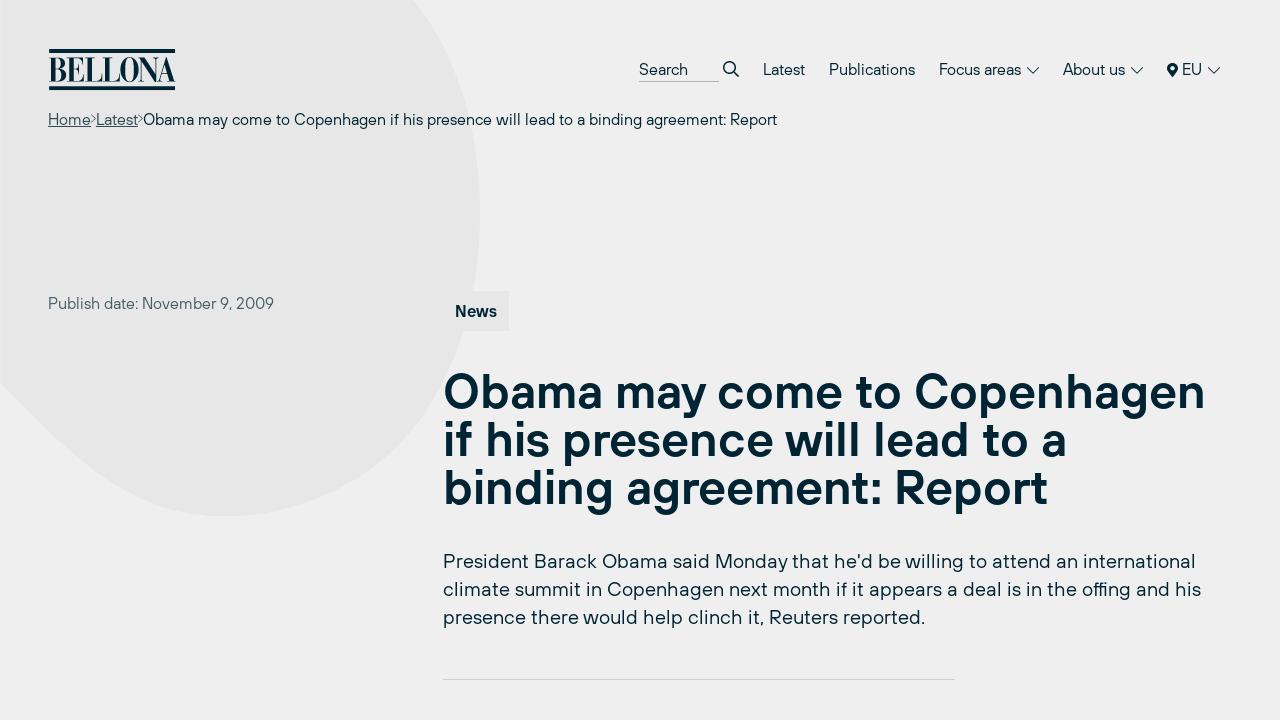

--- FILE ---
content_type: text/html; charset=UTF-8
request_url: https://eu.bellona.org/2009/11/09/obama-may-come-to-copenhagen-if-his-presence-will-lead-to-a-binding-agreement-report/
body_size: 16318
content:
	<!doctype html>
<!--[if lt IE 9]><html class="no-js no-svg ie lt-ie9 lt-ie8 lt-ie7" lang="en-US"> <![endif]-->
<!--[if IE 9]><html class="no-js no-svg ie ie9 lt-ie9 lt-ie8" lang="en-US"> <![endif]-->
<!--[if gt IE 9]><!--><html class="no-js no-svg" lang="en-US"> <!--<![endif]-->
<head>
    <meta charset="UTF-8" />
    <meta name="description" content="">
    <link rel="stylesheet" href="https://network.bellona.org/content/themes/bellona_2023/style.css" type="text/css" media="screen" />
    <meta http-equiv="Content-Type" content="text/html; charset=UTF-8" />
    <meta http-equiv="X-UA-Compatible" content="IE=edge">
    <meta name="viewport" content="width=device-width, initial-scale=1">
    <link rel="author" href="https://network.bellona.org/content/themes/bellona_2023/humans.txt" />
    <link rel="pingback" href="https://eu.bellona.org/xmlrpc.php" />
    <link rel="profile" href="http://gmpg.org/xfn/11">

    <script>
        const ajaxUrl = "https://eu.bellona.org/wp-admin/admin-ajax.php";
    </script>
    <script src="https://kit.fontawesome.com/b39593ffb7.js" crossorigin="anonymous"></script>
    
    <meta name='robots' content='index, follow, max-image-preview:large, max-snippet:-1, max-video-preview:-1' />
	<style>img:is([sizes="auto" i], [sizes^="auto," i]) { contain-intrinsic-size: 3000px 1500px }</style>
	
<!-- Google Tag Manager for WordPress by gtm4wp.com -->
<script data-cfasync="false" data-pagespeed-no-defer>
	var gtm4wp_datalayer_name = "dataLayer";
	var dataLayer = dataLayer || [];
</script>
<!-- End Google Tag Manager for WordPress by gtm4wp.com -->
	<!-- This site is optimized with the Yoast SEO plugin v25.8 - https://yoast.com/wordpress/plugins/seo/ -->
	<title>Obama may come to Copenhagen if his presence will lead to a binding agreement: Report - Bellona EU</title>
	<link rel="canonical" href="https://eu.bellona.org/2009/11/09/obama-may-come-to-copenhagen-if-his-presence-will-lead-to-a-binding-agreement-report/" />
	<meta property="og:locale" content="en_US" />
	<meta property="og:type" content="article" />
	<meta property="og:title" content="Obama may come to Copenhagen if his presence will lead to a binding agreement: Report - Bellona EU" />
	<meta property="og:description" content="President Barack Obama said Monday that he&#039;d be willing to attend an international climate summit in Copenhagen next month if it appears a deal is in the offing and his presence there would help clinch it, Reuters reported." />
	<meta property="og:url" content="https://eu.bellona.org/2009/11/09/obama-may-come-to-copenhagen-if-his-presence-will-lead-to-a-binding-agreement-report/" />
	<meta property="og:site_name" content="Bellona EU" />
	<meta property="article:published_time" content="2009-11-09T16:00:00+00:00" />
	<meta name="author" content="Bellona" />
	<meta name="twitter:card" content="summary_large_image" />
	<meta name="twitter:label1" content="Written by" />
	<meta name="twitter:data1" content="Bellona" />
	<meta name="twitter:label2" content="Est. reading time" />
	<meta name="twitter:data2" content="1 minute" />
	<script type="application/ld+json" class="yoast-schema-graph">{"@context":"https://schema.org","@graph":[{"@type":"WebPage","@id":"https://eu.bellona.org/2009/11/09/obama-may-come-to-copenhagen-if-his-presence-will-lead-to-a-binding-agreement-report/","url":"https://eu.bellona.org/2009/11/09/obama-may-come-to-copenhagen-if-his-presence-will-lead-to-a-binding-agreement-report/","name":"Obama may come to Copenhagen if his presence will lead to a binding agreement: Report - Bellona EU","isPartOf":{"@id":"https://eu.bellona.org/#website"},"datePublished":"2009-11-09T16:00:00+00:00","author":{"@id":"https://eu.bellona.org/#/schema/person/6ea6b763150bfb0bdd4fe9110face423"},"breadcrumb":{"@id":"https://eu.bellona.org/2009/11/09/obama-may-come-to-copenhagen-if-his-presence-will-lead-to-a-binding-agreement-report/#breadcrumb"},"inLanguage":"en-US","potentialAction":[{"@type":"ReadAction","target":["https://eu.bellona.org/2009/11/09/obama-may-come-to-copenhagen-if-his-presence-will-lead-to-a-binding-agreement-report/"]}]},{"@type":"BreadcrumbList","@id":"https://eu.bellona.org/2009/11/09/obama-may-come-to-copenhagen-if-his-presence-will-lead-to-a-binding-agreement-report/#breadcrumb","itemListElement":[{"@type":"ListItem","position":1,"name":"Home","item":"https://eu.bellona.org/"},{"@type":"ListItem","position":2,"name":"Obama may come to Copenhagen if his presence will lead to a binding agreement: Report"}]},{"@type":"WebSite","@id":"https://eu.bellona.org/#website","url":"https://eu.bellona.org/","name":"Bellona EU","description":"","potentialAction":[{"@type":"SearchAction","target":{"@type":"EntryPoint","urlTemplate":"https://eu.bellona.org/?s={search_term_string}"},"query-input":{"@type":"PropertyValueSpecification","valueRequired":true,"valueName":"search_term_string"}}],"inLanguage":"en-US"},{"@type":"Person","@id":"https://eu.bellona.org/#/schema/person/6ea6b763150bfb0bdd4fe9110face423","name":"Bellona","image":{"@type":"ImageObject","inLanguage":"en-US","@id":"https://eu.bellona.org/#/schema/person/image/","url":"https://secure.gravatar.com/avatar/d83dd5b3bd7656a412992824693cdd0befe39c13e03f400fa5544f05a5465c41?s=96&d=mm&r=g","contentUrl":"https://secure.gravatar.com/avatar/d83dd5b3bd7656a412992824693cdd0befe39c13e03f400fa5544f05a5465c41?s=96&d=mm&r=g","caption":"Bellona"},"url":"https://eu.bellona.org/author/bellona/"}]}</script>
	<!-- / Yoast SEO plugin. -->


<link rel='dns-prefetch' href='//network.bellona.org' />
<link rel="alternate" type="application/rss+xml" title="Bellona EU &raquo; Feed" href="https://eu.bellona.org/feed/" />
<link rel="alternate" type="application/rss+xml" title="Bellona EU &raquo; Comments Feed" href="https://eu.bellona.org/comments/feed/" />
<script type="text/javascript">
/* <![CDATA[ */
window._wpemojiSettings = {"baseUrl":"https:\/\/s.w.org\/images\/core\/emoji\/16.0.1\/72x72\/","ext":".png","svgUrl":"https:\/\/s.w.org\/images\/core\/emoji\/16.0.1\/svg\/","svgExt":".svg","source":{"concatemoji":"https:\/\/eu.bellona.org\/wp-includes\/js\/wp-emoji-release.min.js?ver=6.8.2"}};
/*! This file is auto-generated */
!function(s,n){var o,i,e;function c(e){try{var t={supportTests:e,timestamp:(new Date).valueOf()};sessionStorage.setItem(o,JSON.stringify(t))}catch(e){}}function p(e,t,n){e.clearRect(0,0,e.canvas.width,e.canvas.height),e.fillText(t,0,0);var t=new Uint32Array(e.getImageData(0,0,e.canvas.width,e.canvas.height).data),a=(e.clearRect(0,0,e.canvas.width,e.canvas.height),e.fillText(n,0,0),new Uint32Array(e.getImageData(0,0,e.canvas.width,e.canvas.height).data));return t.every(function(e,t){return e===a[t]})}function u(e,t){e.clearRect(0,0,e.canvas.width,e.canvas.height),e.fillText(t,0,0);for(var n=e.getImageData(16,16,1,1),a=0;a<n.data.length;a++)if(0!==n.data[a])return!1;return!0}function f(e,t,n,a){switch(t){case"flag":return n(e,"\ud83c\udff3\ufe0f\u200d\u26a7\ufe0f","\ud83c\udff3\ufe0f\u200b\u26a7\ufe0f")?!1:!n(e,"\ud83c\udde8\ud83c\uddf6","\ud83c\udde8\u200b\ud83c\uddf6")&&!n(e,"\ud83c\udff4\udb40\udc67\udb40\udc62\udb40\udc65\udb40\udc6e\udb40\udc67\udb40\udc7f","\ud83c\udff4\u200b\udb40\udc67\u200b\udb40\udc62\u200b\udb40\udc65\u200b\udb40\udc6e\u200b\udb40\udc67\u200b\udb40\udc7f");case"emoji":return!a(e,"\ud83e\udedf")}return!1}function g(e,t,n,a){var r="undefined"!=typeof WorkerGlobalScope&&self instanceof WorkerGlobalScope?new OffscreenCanvas(300,150):s.createElement("canvas"),o=r.getContext("2d",{willReadFrequently:!0}),i=(o.textBaseline="top",o.font="600 32px Arial",{});return e.forEach(function(e){i[e]=t(o,e,n,a)}),i}function t(e){var t=s.createElement("script");t.src=e,t.defer=!0,s.head.appendChild(t)}"undefined"!=typeof Promise&&(o="wpEmojiSettingsSupports",i=["flag","emoji"],n.supports={everything:!0,everythingExceptFlag:!0},e=new Promise(function(e){s.addEventListener("DOMContentLoaded",e,{once:!0})}),new Promise(function(t){var n=function(){try{var e=JSON.parse(sessionStorage.getItem(o));if("object"==typeof e&&"number"==typeof e.timestamp&&(new Date).valueOf()<e.timestamp+604800&&"object"==typeof e.supportTests)return e.supportTests}catch(e){}return null}();if(!n){if("undefined"!=typeof Worker&&"undefined"!=typeof OffscreenCanvas&&"undefined"!=typeof URL&&URL.createObjectURL&&"undefined"!=typeof Blob)try{var e="postMessage("+g.toString()+"("+[JSON.stringify(i),f.toString(),p.toString(),u.toString()].join(",")+"));",a=new Blob([e],{type:"text/javascript"}),r=new Worker(URL.createObjectURL(a),{name:"wpTestEmojiSupports"});return void(r.onmessage=function(e){c(n=e.data),r.terminate(),t(n)})}catch(e){}c(n=g(i,f,p,u))}t(n)}).then(function(e){for(var t in e)n.supports[t]=e[t],n.supports.everything=n.supports.everything&&n.supports[t],"flag"!==t&&(n.supports.everythingExceptFlag=n.supports.everythingExceptFlag&&n.supports[t]);n.supports.everythingExceptFlag=n.supports.everythingExceptFlag&&!n.supports.flag,n.DOMReady=!1,n.readyCallback=function(){n.DOMReady=!0}}).then(function(){return e}).then(function(){var e;n.supports.everything||(n.readyCallback(),(e=n.source||{}).concatemoji?t(e.concatemoji):e.wpemoji&&e.twemoji&&(t(e.twemoji),t(e.wpemoji)))}))}((window,document),window._wpemojiSettings);
/* ]]> */
</script>
<link rel='stylesheet' id='style-0-css' href='https://network.bellona.org/content/themes/bellona_2023/dist/assets/main.ee73482c.css?ver=6.8.2' type='text/css' media='all' />
<style id='wp-emoji-styles-inline-css' type='text/css'>

	img.wp-smiley, img.emoji {
		display: inline !important;
		border: none !important;
		box-shadow: none !important;
		height: 1em !important;
		width: 1em !important;
		margin: 0 0.07em !important;
		vertical-align: -0.1em !important;
		background: none !important;
		padding: 0 !important;
	}
</style>
<link rel='stylesheet' id='wp-block-library-css' href='https://eu.bellona.org/wp-includes/css/dist/block-library/style.min.css?ver=6.8.2' type='text/css' media='all' />
<style id='classic-theme-styles-inline-css' type='text/css'>
/*! This file is auto-generated */
.wp-block-button__link{color:#fff;background-color:#32373c;border-radius:9999px;box-shadow:none;text-decoration:none;padding:calc(.667em + 2px) calc(1.333em + 2px);font-size:1.125em}.wp-block-file__button{background:#32373c;color:#fff;text-decoration:none}
</style>
<style id='safe-svg-svg-icon-style-inline-css' type='text/css'>
.safe-svg-cover{text-align:center}.safe-svg-cover .safe-svg-inside{display:inline-block;max-width:100%}.safe-svg-cover svg{fill:currentColor;height:100%;max-height:100%;max-width:100%;width:100%}

</style>
<style id='global-styles-inline-css' type='text/css'>
:root{--wp--preset--aspect-ratio--square: 1;--wp--preset--aspect-ratio--4-3: 4/3;--wp--preset--aspect-ratio--3-4: 3/4;--wp--preset--aspect-ratio--3-2: 3/2;--wp--preset--aspect-ratio--2-3: 2/3;--wp--preset--aspect-ratio--16-9: 16/9;--wp--preset--aspect-ratio--9-16: 9/16;--wp--preset--color--black: #000000;--wp--preset--color--cyan-bluish-gray: #abb8c3;--wp--preset--color--white: #ffffff;--wp--preset--color--pale-pink: #f78da7;--wp--preset--color--vivid-red: #cf2e2e;--wp--preset--color--luminous-vivid-orange: #ff6900;--wp--preset--color--luminous-vivid-amber: #fcb900;--wp--preset--color--light-green-cyan: #7bdcb5;--wp--preset--color--vivid-green-cyan: #00d084;--wp--preset--color--pale-cyan-blue: #8ed1fc;--wp--preset--color--vivid-cyan-blue: #0693e3;--wp--preset--color--vivid-purple: #9b51e0;--wp--preset--gradient--vivid-cyan-blue-to-vivid-purple: linear-gradient(135deg,rgba(6,147,227,1) 0%,rgb(155,81,224) 100%);--wp--preset--gradient--light-green-cyan-to-vivid-green-cyan: linear-gradient(135deg,rgb(122,220,180) 0%,rgb(0,208,130) 100%);--wp--preset--gradient--luminous-vivid-amber-to-luminous-vivid-orange: linear-gradient(135deg,rgba(252,185,0,1) 0%,rgba(255,105,0,1) 100%);--wp--preset--gradient--luminous-vivid-orange-to-vivid-red: linear-gradient(135deg,rgba(255,105,0,1) 0%,rgb(207,46,46) 100%);--wp--preset--gradient--very-light-gray-to-cyan-bluish-gray: linear-gradient(135deg,rgb(238,238,238) 0%,rgb(169,184,195) 100%);--wp--preset--gradient--cool-to-warm-spectrum: linear-gradient(135deg,rgb(74,234,220) 0%,rgb(151,120,209) 20%,rgb(207,42,186) 40%,rgb(238,44,130) 60%,rgb(251,105,98) 80%,rgb(254,248,76) 100%);--wp--preset--gradient--blush-light-purple: linear-gradient(135deg,rgb(255,206,236) 0%,rgb(152,150,240) 100%);--wp--preset--gradient--blush-bordeaux: linear-gradient(135deg,rgb(254,205,165) 0%,rgb(254,45,45) 50%,rgb(107,0,62) 100%);--wp--preset--gradient--luminous-dusk: linear-gradient(135deg,rgb(255,203,112) 0%,rgb(199,81,192) 50%,rgb(65,88,208) 100%);--wp--preset--gradient--pale-ocean: linear-gradient(135deg,rgb(255,245,203) 0%,rgb(182,227,212) 50%,rgb(51,167,181) 100%);--wp--preset--gradient--electric-grass: linear-gradient(135deg,rgb(202,248,128) 0%,rgb(113,206,126) 100%);--wp--preset--gradient--midnight: linear-gradient(135deg,rgb(2,3,129) 0%,rgb(40,116,252) 100%);--wp--preset--font-size--small: 13px;--wp--preset--font-size--medium: 20px;--wp--preset--font-size--large: 36px;--wp--preset--font-size--x-large: 42px;--wp--preset--spacing--20: 0.44rem;--wp--preset--spacing--30: 0.67rem;--wp--preset--spacing--40: 1rem;--wp--preset--spacing--50: 1.5rem;--wp--preset--spacing--60: 2.25rem;--wp--preset--spacing--70: 3.38rem;--wp--preset--spacing--80: 5.06rem;--wp--preset--shadow--natural: 6px 6px 9px rgba(0, 0, 0, 0.2);--wp--preset--shadow--deep: 12px 12px 50px rgba(0, 0, 0, 0.4);--wp--preset--shadow--sharp: 6px 6px 0px rgba(0, 0, 0, 0.2);--wp--preset--shadow--outlined: 6px 6px 0px -3px rgba(255, 255, 255, 1), 6px 6px rgba(0, 0, 0, 1);--wp--preset--shadow--crisp: 6px 6px 0px rgba(0, 0, 0, 1);}:where(.is-layout-flex){gap: 0.5em;}:where(.is-layout-grid){gap: 0.5em;}body .is-layout-flex{display: flex;}.is-layout-flex{flex-wrap: wrap;align-items: center;}.is-layout-flex > :is(*, div){margin: 0;}body .is-layout-grid{display: grid;}.is-layout-grid > :is(*, div){margin: 0;}:where(.wp-block-columns.is-layout-flex){gap: 2em;}:where(.wp-block-columns.is-layout-grid){gap: 2em;}:where(.wp-block-post-template.is-layout-flex){gap: 1.25em;}:where(.wp-block-post-template.is-layout-grid){gap: 1.25em;}.has-black-color{color: var(--wp--preset--color--black) !important;}.has-cyan-bluish-gray-color{color: var(--wp--preset--color--cyan-bluish-gray) !important;}.has-white-color{color: var(--wp--preset--color--white) !important;}.has-pale-pink-color{color: var(--wp--preset--color--pale-pink) !important;}.has-vivid-red-color{color: var(--wp--preset--color--vivid-red) !important;}.has-luminous-vivid-orange-color{color: var(--wp--preset--color--luminous-vivid-orange) !important;}.has-luminous-vivid-amber-color{color: var(--wp--preset--color--luminous-vivid-amber) !important;}.has-light-green-cyan-color{color: var(--wp--preset--color--light-green-cyan) !important;}.has-vivid-green-cyan-color{color: var(--wp--preset--color--vivid-green-cyan) !important;}.has-pale-cyan-blue-color{color: var(--wp--preset--color--pale-cyan-blue) !important;}.has-vivid-cyan-blue-color{color: var(--wp--preset--color--vivid-cyan-blue) !important;}.has-vivid-purple-color{color: var(--wp--preset--color--vivid-purple) !important;}.has-black-background-color{background-color: var(--wp--preset--color--black) !important;}.has-cyan-bluish-gray-background-color{background-color: var(--wp--preset--color--cyan-bluish-gray) !important;}.has-white-background-color{background-color: var(--wp--preset--color--white) !important;}.has-pale-pink-background-color{background-color: var(--wp--preset--color--pale-pink) !important;}.has-vivid-red-background-color{background-color: var(--wp--preset--color--vivid-red) !important;}.has-luminous-vivid-orange-background-color{background-color: var(--wp--preset--color--luminous-vivid-orange) !important;}.has-luminous-vivid-amber-background-color{background-color: var(--wp--preset--color--luminous-vivid-amber) !important;}.has-light-green-cyan-background-color{background-color: var(--wp--preset--color--light-green-cyan) !important;}.has-vivid-green-cyan-background-color{background-color: var(--wp--preset--color--vivid-green-cyan) !important;}.has-pale-cyan-blue-background-color{background-color: var(--wp--preset--color--pale-cyan-blue) !important;}.has-vivid-cyan-blue-background-color{background-color: var(--wp--preset--color--vivid-cyan-blue) !important;}.has-vivid-purple-background-color{background-color: var(--wp--preset--color--vivid-purple) !important;}.has-black-border-color{border-color: var(--wp--preset--color--black) !important;}.has-cyan-bluish-gray-border-color{border-color: var(--wp--preset--color--cyan-bluish-gray) !important;}.has-white-border-color{border-color: var(--wp--preset--color--white) !important;}.has-pale-pink-border-color{border-color: var(--wp--preset--color--pale-pink) !important;}.has-vivid-red-border-color{border-color: var(--wp--preset--color--vivid-red) !important;}.has-luminous-vivid-orange-border-color{border-color: var(--wp--preset--color--luminous-vivid-orange) !important;}.has-luminous-vivid-amber-border-color{border-color: var(--wp--preset--color--luminous-vivid-amber) !important;}.has-light-green-cyan-border-color{border-color: var(--wp--preset--color--light-green-cyan) !important;}.has-vivid-green-cyan-border-color{border-color: var(--wp--preset--color--vivid-green-cyan) !important;}.has-pale-cyan-blue-border-color{border-color: var(--wp--preset--color--pale-cyan-blue) !important;}.has-vivid-cyan-blue-border-color{border-color: var(--wp--preset--color--vivid-cyan-blue) !important;}.has-vivid-purple-border-color{border-color: var(--wp--preset--color--vivid-purple) !important;}.has-vivid-cyan-blue-to-vivid-purple-gradient-background{background: var(--wp--preset--gradient--vivid-cyan-blue-to-vivid-purple) !important;}.has-light-green-cyan-to-vivid-green-cyan-gradient-background{background: var(--wp--preset--gradient--light-green-cyan-to-vivid-green-cyan) !important;}.has-luminous-vivid-amber-to-luminous-vivid-orange-gradient-background{background: var(--wp--preset--gradient--luminous-vivid-amber-to-luminous-vivid-orange) !important;}.has-luminous-vivid-orange-to-vivid-red-gradient-background{background: var(--wp--preset--gradient--luminous-vivid-orange-to-vivid-red) !important;}.has-very-light-gray-to-cyan-bluish-gray-gradient-background{background: var(--wp--preset--gradient--very-light-gray-to-cyan-bluish-gray) !important;}.has-cool-to-warm-spectrum-gradient-background{background: var(--wp--preset--gradient--cool-to-warm-spectrum) !important;}.has-blush-light-purple-gradient-background{background: var(--wp--preset--gradient--blush-light-purple) !important;}.has-blush-bordeaux-gradient-background{background: var(--wp--preset--gradient--blush-bordeaux) !important;}.has-luminous-dusk-gradient-background{background: var(--wp--preset--gradient--luminous-dusk) !important;}.has-pale-ocean-gradient-background{background: var(--wp--preset--gradient--pale-ocean) !important;}.has-electric-grass-gradient-background{background: var(--wp--preset--gradient--electric-grass) !important;}.has-midnight-gradient-background{background: var(--wp--preset--gradient--midnight) !important;}.has-small-font-size{font-size: var(--wp--preset--font-size--small) !important;}.has-medium-font-size{font-size: var(--wp--preset--font-size--medium) !important;}.has-large-font-size{font-size: var(--wp--preset--font-size--large) !important;}.has-x-large-font-size{font-size: var(--wp--preset--font-size--x-large) !important;}
:where(.wp-block-post-template.is-layout-flex){gap: 1.25em;}:where(.wp-block-post-template.is-layout-grid){gap: 1.25em;}
:where(.wp-block-columns.is-layout-flex){gap: 2em;}:where(.wp-block-columns.is-layout-grid){gap: 2em;}
:root :where(.wp-block-pullquote){font-size: 1.5em;line-height: 1.6;}
</style>
<link rel='stylesheet' id='collapscore-css-css' href='https://eu.bellona.org/content/plugins/jquery-collapse-o-matic/css/core_style.css?ver=1.0' type='text/css' media='all' />
<link rel='stylesheet' id='collapseomatic-css-css' href='https://eu.bellona.org/content/plugins/jquery-collapse-o-matic/css/light_style.css?ver=1.6' type='text/css' media='all' />
<link rel='stylesheet' id='wp-pagenavi-css' href='https://eu.bellona.org/content/plugins/wp-pagenavi/pagenavi-css.css?ver=2.70' type='text/css' media='all' />
<link rel='stylesheet' id='tablepress-default-css' href='https://eu.bellona.org/content/plugins/tablepress/css/build/default.css?ver=3.2.1' type='text/css' media='all' />
<script type="text/javascript" src="https://eu.bellona.org/wp-includes/js/jquery/jquery.min.js?ver=3.7.1" id="jquery-core-js"></script>
<script type="text/javascript" src="https://eu.bellona.org/wp-includes/js/jquery/jquery-migrate.min.js?ver=3.4.1" id="jquery-migrate-js"></script>
<script type="text/javascript" src="https://network.bellona.org/content/themes/bellona_2023/dist/assets/main.5597fad0.js?ver=6.8.2" id="main-js-js"></script>
<link rel="https://api.w.org/" href="https://eu.bellona.org/wp-json/" /><link rel="alternate" title="JSON" type="application/json" href="https://eu.bellona.org/wp-json/wp/v2/posts/5725" /><link rel="EditURI" type="application/rsd+xml" title="RSD" href="https://eu.bellona.org/xmlrpc.php?rsd" />
<meta name="generator" content="WordPress 6.8.2" />
<link rel='shortlink' href='https://eu.bellona.org/?p=5725' />
<link rel="alternate" title="oEmbed (JSON)" type="application/json+oembed" href="https://eu.bellona.org/wp-json/oembed/1.0/embed?url=https%3A%2F%2Feu.bellona.org%2F2009%2F11%2F09%2Fobama-may-come-to-copenhagen-if-his-presence-will-lead-to-a-binding-agreement-report%2F" />

<!-- Google Tag Manager for WordPress by gtm4wp.com -->
<!-- GTM Container placement set to automatic -->
<script data-cfasync="false" data-pagespeed-no-defer>
	var dataLayer_content = {"pagePostType":"post","pagePostType2":"single-post","pageCategory":["climate-change","international-climate-conferences"],"pagePostAuthor":"Bellona"};
	dataLayer.push( dataLayer_content );
</script>
<script data-cfasync="false" data-pagespeed-no-defer>
(function(w,d,s,l,i){w[l]=w[l]||[];w[l].push({'gtm.start':
new Date().getTime(),event:'gtm.js'});var f=d.getElementsByTagName(s)[0],
j=d.createElement(s),dl=l!='dataLayer'?'&l='+l:'';j.async=true;j.src=
'//www.googletagmanager.com/gtm.js?id='+i+dl;f.parentNode.insertBefore(j,f);
})(window,document,'script','dataLayer','GTM-53JBGLXD');
</script>
<!-- End Google Tag Manager for WordPress by gtm4wp.com --><link rel="icon" href="https://network.bellona.org/content/uploads/sites/6/2024/01/cropped-cropped-android-chrome-512x512-1-32x32.png" sizes="32x32" />
<link rel="icon" href="https://network.bellona.org/content/uploads/sites/6/2024/01/cropped-cropped-android-chrome-512x512-1-192x192.png" sizes="192x192" />
<link rel="apple-touch-icon" href="https://network.bellona.org/content/uploads/sites/6/2024/01/cropped-cropped-android-chrome-512x512-1-180x180.png" />
<meta name="msapplication-TileImage" content="https://network.bellona.org/content/uploads/sites/6/2024/01/cropped-cropped-android-chrome-512x512-1-270x270.png" />

						</head>

	<body class="wp-singular post-template-default single single-post postid-5725 single-format-standard wp-theme-bellona_2023 bg-light-gray text-noir" data-template="base.twig">
		<a class="skip-link screen-reader-text" href="#content">Skip to content</a>

					
<header id="header" x-data="{ open: false }" x-bind:class="open ? 'open' : ''" class="relative print:hidden">
  <div class="px-page py-page relative z-50">

    <div class="flex items-center justify-between">

      <a class="inline-block" href="https://eu.bellona.org" rel="home">
        <svg fill="none" viewBox="0 0 93 31" xmlns="http://www.w3.org/2000/svg" class="text-noir w-24 sm:w-32">
  <g clip-path="url(#a)" class="fill-current">
    <path d="m92.334 0.76752h-91.558v2.8779h91.558v-2.8779z"/>
    <path d="m92.334 27.534h-91.558v2.8779h91.558v-2.8779z"/>
    <path d="m82.764 18.239 1.8601-6.2214h0.0419l1.8314 6.2214h-3.7334zm-3.5005 5.9991h3.783v-0.4422h-0.586c-0.4186 0-1.002-0.0968-1.002-0.9104 0.0115-0.2519 0.0609-0.5006 0.1465-0.7378l1.002-3.4665h4.0552l1.5253 5.1147h-1.6718v0.4422h6.2292v-0.4422h-1.0229l-5.604-17.267h-0.3139l-4.8584 15.802c-0.2616 0.8111-0.6279 1.4023-1.4206 1.4756h-0.2616v0.4317zm-13.476 0h3.9532v-0.4422h-0.1884c-1.1721 0-1.6325-0.2459-1.6325-1.6482v-12.558h0.0418l9.7324 14.944h0.8765v-15.836c-0.0071-0.17733 0.0227-0.3542 0.0877-0.51935 0.0649-0.16516 0.1635-0.31501 0.2895-0.44 0.126-0.125 0.2766-0.22242 0.4423-0.28607 0.1656-0.06364 0.3427-0.09213 0.52-0.08364h0.293v-0.44214h-3.9531v0.44214h0.3976c0.921 0 1.4233 0.46831 1.4233 1.4023v10.083h-0.0419l-7.8827-11.927h-4.3063v0.44214h0.6488l0.9209 1.452v13.204c0 1.5017-0.607 1.7712-1.2558 1.7712h-0.3767l0.0104 0.4422zm-6.5667-0.0471c-2.4462 0-3.1395-2.3546-3.1395-8.6075 0-7.7728 1.5252-8.6074 3.1395-8.6074 1.6142 0 3.1395 0.83458 3.1395 8.6074 0 6.245-0.6907 8.6075-3.1395 8.6075zm-6.6479-8.6075c-0.0837 4.5968 2.9485 9.0496 6.6479 9.0496 3.6993 0 6.7315-4.4476 6.6478-9.0496 0-4.8217-2.6973-9.0522-6.6478-9.0522-3.9506 0-6.6479 4.2304-6.6479 9.0522zm-12.762 8.6546h12.27v-5.9023h-0.3767v0.4919c0 2.8543-0.8372 4.9708-4.5365 4.9708h-2.4044v-16.43h1.8811v-0.44214h-6.8336v0.44214h1.6927v16.427h-1.6927v0.4422zm-12.718 0h12.27v-5.9023h-0.3767v0.4919c0 2.8543-0.8372 4.9708-4.5366 4.9708h-2.4043v-16.43h1.8811v-0.44214h-6.8337v0.44214h1.6928v16.427h-1.6928v0.4422zm-13.416 0h12.27v-5.5334h-0.3767v0.3454c0 1.4023-0.4997 4.7458-3.9244 4.7458h-3.0086v-8.4583h1.4415c1.3605 0 2.0695 1.4991 2.0695 3.2442v0.5677h0.3767v-7.7729h-0.3767v0.2617c0 2.3363-0.709 3.2441-2.0695 3.2441h-1.4415v-7.5138h2.4671c2.488 0 3.8877 1.868 3.8877 4.1076v0.3427h0.3767v-4.8924h-11.692v0.44214h1.6927v16.427h-1.6927v0.4422zm-8.2098-16.87h1.1067c1.779 0 2.6346 1.2061 2.6346 4.0578 0 2.509-1.3578 3.4666-2.6162 3.4666h-1.1302l0.00523-7.5244zm0 7.969h1.2767c1.8601 0 2.925 1.5985 2.925 4.2043 0 3.0008-1.1276 4.254-3.2389 4.254h-0.96278v-8.4583zm-4.6621 8.8952h6.4386c3.8878 0 5.9363-2.0145 5.9363-4.7092 0-2.9511-2.2552-4.5261-5.12-4.5261v-0.0497c2.0067-0.1962 4.2854-1.3081 4.2854-3.9244 0-2.8517-2.5299-4.0813-4.8714-4.0813h-6.6688v0.44215h1.4023v16.412h-1.4023v0.4369z"/>
  </g>
  <defs>
    <clipPath id="a">
      <rect transform="translate(.7764 .76752)" width="91.958" height="29.645" fill="#fff"/>
    </clipPath>
  </defs>
</svg>      </a>

      <nav role="navigation" class="hidden menu-breakpoint:block">
        	<ul class="flex flex-col text-lg menu-breakpoint:flex-row menu-breakpoint:text-base menu-breakpoint:gap-x-1">

		<li class="py-3 menu-breakpoint:px-3 menu-breakpoint:py-2 mb-2 menu-breakpoint:mb-0">
			<form role="search" method="get" autocomplete="off" action="https://eu.bellona.org" class="flex bg-white border border-dark-gray px-5 py-4 menu-breakpoint:border-0 menu-breakpoint:bg-transparent menu-breakpoint:p-0">
				<input placeholder="Search" type="search" name="s" class="appearance-none placeholder-dark-gray menu-breakpoint:placeholder-noir bg-transparent menu-breakpoint:border-b border-dark-gray flex-grow menu-breakpoint:w-20 menu-breakpoint:focus:w-32 focus:border-noir focus:outline-none transition-colors transition-width">
				<button class="ml-1">
					<i class="far fa-search"></i>
				</button>
			</form>
		</li>

					<li class="relative border-b border-noir border-opacity-10 text-lg menu-breakpoint:text-base menu-breakpoint:border-0  menu-item menu-item-type-post_type menu-item-object-page menu-item-566" x-data="{ open: false }">
									<a target="" href="https://eu.bellona.org/latest/" class="block py-3 sm:py-4 menu-breakpoint:px-3 menu-breakpoint:py-2 hover:bg-black hover:bg-opacity-5 transition-colors">
						Latest
					</a>
							</li>
					<li class="relative border-b border-noir border-opacity-10 text-lg menu-breakpoint:text-base menu-breakpoint:border-0  menu-item menu-item-type-post_type menu-item-object-page menu-item-570" x-data="{ open: false }">
									<a target="" href="https://eu.bellona.org/publications/" class="block py-3 sm:py-4 menu-breakpoint:px-3 menu-breakpoint:py-2 hover:bg-black hover:bg-opacity-5 transition-colors">
						Publications
					</a>
							</li>
					<li class="relative border-b border-noir border-opacity-10 text-lg menu-breakpoint:text-base menu-breakpoint:border-0  menu-item menu-item-type-post_type menu-item-object-page menu-item-575 menu-item-has-children" x-data="{ open: false }">
									<button class="cursor-pointer w-full flex items-center justify-between py-3 sm:py-4 menu-breakpoint:px-3 menu-breakpoint:py-2 menu-breakpoint:block" @click="open = !open">
						Focus areas
						<i class="fal fa-chevron-down text-base ml-0.5 menu-breakpoint:text-sm" x-show="!open"></i>
						<i class="fal fa-chevron-up text-base ml-0.5 menu-breakpoint:text-sm" x-show="open" style="display: none"></i>
					</button>

					<ul x-show="open" class="text-lg menu-breakpoint:text-base pl-6 sm:-mt-1 menu-breakpoint:mt-0 pb-3 menu-breakpoint:absolute menu-breakpoint:top-full menu-breakpoint:-right-1 menu-breakpoint:w-56 menu-breakpoint:border menu-breakpoint:border-noir menu-breakpoint:border-opacity-10 menu-breakpoint:bg-light-gray menu-breakpoint:p-2 menu-breakpoint:shadow-menu-breakpoint" @click.outside="open = false" style="display: none">
													<li class="border-t border-noir border-opacity-10 menu-breakpoint:border-0">
								<a target="" href="https://eu.bellona.org/focus-area/bioeconomy/" class="block py-3 sm:py-4 menu-breakpoint:px-4 menu-breakpoint:py-3 menu-breakpoint:hover:bg-gray menu-breakpoint:transition-colors">
									Bioeconomy
								</a>
							</li>
													<li class="border-t border-noir border-opacity-10 menu-breakpoint:border-0">
								<a target="" href="https://eu.bellona.org/focus-area/carbon-accounting/" class="block py-3 sm:py-4 menu-breakpoint:px-4 menu-breakpoint:py-3 menu-breakpoint:hover:bg-gray menu-breakpoint:transition-colors">
									Carbon Accounting
								</a>
							</li>
													<li class="border-t border-noir border-opacity-10 menu-breakpoint:border-0">
								<a target="" href="https://eu.bellona.org/focus-area/carbon-capture-and-storage/" class="block py-3 sm:py-4 menu-breakpoint:px-4 menu-breakpoint:py-3 menu-breakpoint:hover:bg-gray menu-breakpoint:transition-colors">
									Carbon Capture and Storage
								</a>
							</li>
													<li class="border-t border-noir border-opacity-10 menu-breakpoint:border-0">
								<a target="" href="https://eu.bellona.org/focus-area/embodied-carbon/" class="block py-3 sm:py-4 menu-breakpoint:px-4 menu-breakpoint:py-3 menu-breakpoint:hover:bg-gray menu-breakpoint:transition-colors">
									Embodied Carbon
								</a>
							</li>
													<li class="border-t border-noir border-opacity-10 menu-breakpoint:border-0">
								<a target="" href="https://eu.bellona.org/focus-area/energy-systems/" class="block py-3 sm:py-4 menu-breakpoint:px-4 menu-breakpoint:py-3 menu-breakpoint:hover:bg-gray menu-breakpoint:transition-colors">
									Energy Systems
								</a>
							</li>
													<li class="border-t border-noir border-opacity-10 menu-breakpoint:border-0">
								<a target="" href="https://eu.bellona.org/focus-area/sustainable-economy/" class="block py-3 sm:py-4 menu-breakpoint:px-4 menu-breakpoint:py-3 menu-breakpoint:hover:bg-gray menu-breakpoint:transition-colors">
									Markets/Incentives 
								</a>
							</li>
											</ul>
							</li>
					<li class="relative border-b border-noir border-opacity-10 text-lg menu-breakpoint:text-base menu-breakpoint:border-0  menu-item menu-item-type-custom menu-item-object-custom menu-item-571 menu-item-has-children" x-data="{ open: false }">
									<button class="cursor-pointer w-full flex items-center justify-between py-3 sm:py-4 menu-breakpoint:px-3 menu-breakpoint:py-2 menu-breakpoint:block" @click="open = !open">
						About us
						<i class="fal fa-chevron-down text-base ml-0.5 menu-breakpoint:text-sm" x-show="!open"></i>
						<i class="fal fa-chevron-up text-base ml-0.5 menu-breakpoint:text-sm" x-show="open" style="display: none"></i>
					</button>

					<ul x-show="open" class="text-lg menu-breakpoint:text-base pl-6 sm:-mt-1 menu-breakpoint:mt-0 pb-3 menu-breakpoint:absolute menu-breakpoint:top-full menu-breakpoint:-right-1 menu-breakpoint:w-56 menu-breakpoint:border menu-breakpoint:border-noir menu-breakpoint:border-opacity-10 menu-breakpoint:bg-light-gray menu-breakpoint:p-2 menu-breakpoint:shadow-menu-breakpoint" @click.outside="open = false" style="display: none">
													<li class="border-t border-noir border-opacity-10 menu-breakpoint:border-0">
								<a target="" href="https://eu.bellona.org/mission-and-story/" class="block py-3 sm:py-4 menu-breakpoint:px-4 menu-breakpoint:py-3 menu-breakpoint:hover:bg-gray menu-breakpoint:transition-colors">
									Mission and Story
								</a>
							</li>
													<li class="border-t border-noir border-opacity-10 menu-breakpoint:border-0">
								<a target="" href="https://eu.bellona.org/team/" class="block py-3 sm:py-4 menu-breakpoint:px-4 menu-breakpoint:py-3 menu-breakpoint:hover:bg-gray menu-breakpoint:transition-colors">
									Team
								</a>
							</li>
													<li class="border-t border-noir border-opacity-10 menu-breakpoint:border-0">
								<a target="" href="https://eu.bellona.org/projects/" class="block py-3 sm:py-4 menu-breakpoint:px-4 menu-breakpoint:py-3 menu-breakpoint:hover:bg-gray menu-breakpoint:transition-colors">
									Projects and Campaigns
								</a>
							</li>
													<li class="border-t border-noir border-opacity-10 menu-breakpoint:border-0">
								<a target="" href="https://eu.bellona.org/join-our-team-open-vacancies/" class="block py-3 sm:py-4 menu-breakpoint:px-4 menu-breakpoint:py-3 menu-breakpoint:hover:bg-gray menu-breakpoint:transition-colors">
									Jobs
								</a>
							</li>
													<li class="border-t border-noir border-opacity-10 menu-breakpoint:border-0">
								<a target="" href="https://eu.bellona.org/bellonafunding/" class="block py-3 sm:py-4 menu-breakpoint:px-4 menu-breakpoint:py-3 menu-breakpoint:hover:bg-gray menu-breakpoint:transition-colors">
									Funding
								</a>
							</li>
													<li class="border-t border-noir border-opacity-10 menu-breakpoint:border-0">
								<a target="" href="https://eu.bellona.org/events/" class="block py-3 sm:py-4 menu-breakpoint:px-4 menu-breakpoint:py-3 menu-breakpoint:hover:bg-gray menu-breakpoint:transition-colors">
									Events
								</a>
							</li>
													<li class="border-t border-noir border-opacity-10 menu-breakpoint:border-0">
								<a target="" href="https://eu.bellona.org/events/bellona-at-cop/" class="block py-3 sm:py-4 menu-breakpoint:px-4 menu-breakpoint:py-3 menu-breakpoint:hover:bg-gray menu-breakpoint:transition-colors">
									Bellona at COP
								</a>
							</li>
													<li class="border-t border-noir border-opacity-10 menu-breakpoint:border-0">
								<a target="" href="https://eu.bellona.org/membership/" class="block py-3 sm:py-4 menu-breakpoint:px-4 menu-breakpoint:py-3 menu-breakpoint:hover:bg-gray menu-breakpoint:transition-colors">
									Membership
								</a>
							</li>
													<li class="border-t border-noir border-opacity-10 menu-breakpoint:border-0">
								<a target="" href="https://eu.bellona.org/contact-us/" class="block py-3 sm:py-4 menu-breakpoint:px-4 menu-breakpoint:py-3 menu-breakpoint:hover:bg-gray menu-breakpoint:transition-colors">
									Contact us
								</a>
							</li>
											</ul>
							</li>
		
		<li class="relative text-sm md:text-base hidden menu-breakpoint:block" x-data="{ open: false }">
  <button class="cursor-pointer block px-3 py-2" @click="open = !open">
    <i class="fas fa-map-marker-alt text-xs md:text-sm"></i>
    EU
    <i class="fal fa-chevron-down text-xs md:text-sm ml-0.5" x-show="!open"></i>
    <i class="fal fa-chevron-up text-xs md:text-sm ml-0.5" x-show="open" style="display: none"></i>
  </button>

  <ul x-show="open" class="text-sm md:text-base absolute top-full -right-1 w-56 border border-noir border-opacity-10 bg-light-gray p-2 shadow-xl" @click.outside="open = false" style="display: none">
                            <li>
          <a href="https://bellona.no" class="block px-4 py-3 hover:bg-gray transition-colors">
            Oslo
          </a>
        </li>
                        <li>
          <a href="https://bellona.org" class="block px-4 py-3 hover:bg-gray transition-colors">
            International
          </a>
        </li>
                        <li>
          <a href="https://etc.bellona.org" class="block px-4 py-3 hover:bg-gray transition-colors">
            ETC
          </a>
        </li>
                        <li>
          <a href="https://de.bellona.org" class="block px-4 py-3 hover:bg-gray transition-colors">
            Berlin
          </a>
        </li>
            </ul>
</li>
	</ul>
      </nav>

      <ul class="menu-breakpoint:hidden ml-auto mr-3 md:mr-4">
		    <li class="relative text-sm md:text-base " x-data="{ open: false }">
  <button class="cursor-pointer block px-3 py-2" @click="open = !open">
    <i class="fas fa-map-marker-alt text-xs md:text-sm"></i>
    EU
    <i class="fal fa-chevron-down text-xs md:text-sm ml-0.5" x-show="!open"></i>
    <i class="fal fa-chevron-up text-xs md:text-sm ml-0.5" x-show="open" style="display: none"></i>
  </button>

  <ul x-show="open" class="text-sm md:text-base absolute top-full -right-1 w-56 border border-noir border-opacity-10 bg-light-gray p-2 shadow-xl" @click.outside="open = false" style="display: none">
                            <li>
          <a href="https://bellona.no" class="block px-4 py-3 hover:bg-gray transition-colors">
            Oslo
          </a>
        </li>
                        <li>
          <a href="https://bellona.org" class="block px-4 py-3 hover:bg-gray transition-colors">
            International
          </a>
        </li>
                        <li>
          <a href="https://etc.bellona.org" class="block px-4 py-3 hover:bg-gray transition-colors">
            ETC
          </a>
        </li>
                        <li>
          <a href="https://de.bellona.org" class="block px-4 py-3 hover:bg-gray transition-colors">
            Berlin
          </a>
        </li>
            </ul>
</li>
      </ul>

      <button tab-index="0" id="menu-toggle" class="menu-breakpoint:hidden" aria-title="Toggle menu" x-on:click="open = !open" x-bind:class="open ? 'open' : ''">
        <div class="menu-toggle-icon">
          <span class="menu-toggle-line"></span>
          <span class="menu-toggle-line"></span>
          <span class="menu-toggle-line"></span>
          <span class="menu-toggle-line"></span>
        </div>
      </button>

    </div>

    <nav aria-label="Breadcrumbs" class="hidden md:block md:mt-4">
  <ol class="flex items-center gap-x-2">

    <li class="opacity-80 hover:opacity-100 transition-colors flex items-center gap-x-2">
      <a href="/" class="underline">
      Home
    </a>
    <i class="fal fa-chevron-right text-[0.6rem]"></i>
</li>
    
      <li class="opacity-80 hover:opacity-100 transition-colors flex items-center gap-x-2">
      <a href="https://eu.bellona.org/latest/" class="underline">
      Latest
    </a>
    <i class="fal fa-chevron-right text-[0.6rem]"></i>
</li>
      
        
    <li>Obama may come to Copenhagen if his presence will lead to a binding agreement: Report</li>

  </ol>
</nav>
  </div>

  <nav id="overlay-menu" role="navigation" class="absolute xl:hidden z-40 bg-light-gray w-screen h-screen inset-0 px-page pt-20 md:pt-32 lg:pt-40 pb-12 flex flex-col" x-bind:class="open ? 'block' : 'hidden'">
  <div class="overflow-y-scroll overscroll-contain h-full">
    	<ul class="flex flex-col text-lg menu-breakpoint:flex-row menu-breakpoint:text-base menu-breakpoint:gap-x-1">

		<li class="py-3 menu-breakpoint:px-3 menu-breakpoint:py-2 mb-2 menu-breakpoint:mb-0">
			<form role="search" method="get" autocomplete="off" action="https://eu.bellona.org" class="flex bg-white border border-dark-gray px-5 py-4 menu-breakpoint:border-0 menu-breakpoint:bg-transparent menu-breakpoint:p-0">
				<input placeholder="Search" type="search" name="s" class="appearance-none placeholder-dark-gray menu-breakpoint:placeholder-noir bg-transparent menu-breakpoint:border-b border-dark-gray flex-grow menu-breakpoint:w-20 menu-breakpoint:focus:w-32 focus:border-noir focus:outline-none transition-colors transition-width">
				<button class="ml-1">
					<i class="far fa-search"></i>
				</button>
			</form>
		</li>

					<li class="relative border-b border-noir border-opacity-10 text-lg menu-breakpoint:text-base menu-breakpoint:border-0  menu-item menu-item-type-post_type menu-item-object-page menu-item-566" x-data="{ open: false }">
									<a target="" href="https://eu.bellona.org/latest/" class="block py-3 sm:py-4 menu-breakpoint:px-3 menu-breakpoint:py-2 hover:bg-black hover:bg-opacity-5 transition-colors">
						Latest
					</a>
							</li>
					<li class="relative border-b border-noir border-opacity-10 text-lg menu-breakpoint:text-base menu-breakpoint:border-0  menu-item menu-item-type-post_type menu-item-object-page menu-item-570" x-data="{ open: false }">
									<a target="" href="https://eu.bellona.org/publications/" class="block py-3 sm:py-4 menu-breakpoint:px-3 menu-breakpoint:py-2 hover:bg-black hover:bg-opacity-5 transition-colors">
						Publications
					</a>
							</li>
					<li class="relative border-b border-noir border-opacity-10 text-lg menu-breakpoint:text-base menu-breakpoint:border-0  menu-item menu-item-type-post_type menu-item-object-page menu-item-575 menu-item-has-children" x-data="{ open: false }">
									<button class="cursor-pointer w-full flex items-center justify-between py-3 sm:py-4 menu-breakpoint:px-3 menu-breakpoint:py-2 menu-breakpoint:block" @click="open = !open">
						Focus areas
						<i class="fal fa-chevron-down text-base ml-0.5 menu-breakpoint:text-sm" x-show="!open"></i>
						<i class="fal fa-chevron-up text-base ml-0.5 menu-breakpoint:text-sm" x-show="open" style="display: none"></i>
					</button>

					<ul x-show="open" class="text-lg menu-breakpoint:text-base pl-6 sm:-mt-1 menu-breakpoint:mt-0 pb-3 menu-breakpoint:absolute menu-breakpoint:top-full menu-breakpoint:-right-1 menu-breakpoint:w-56 menu-breakpoint:border menu-breakpoint:border-noir menu-breakpoint:border-opacity-10 menu-breakpoint:bg-light-gray menu-breakpoint:p-2 menu-breakpoint:shadow-menu-breakpoint" @click.outside="open = false" style="display: none">
													<li class="border-t border-noir border-opacity-10 menu-breakpoint:border-0">
								<a target="" href="https://eu.bellona.org/focus-area/bioeconomy/" class="block py-3 sm:py-4 menu-breakpoint:px-4 menu-breakpoint:py-3 menu-breakpoint:hover:bg-gray menu-breakpoint:transition-colors">
									Bioeconomy
								</a>
							</li>
													<li class="border-t border-noir border-opacity-10 menu-breakpoint:border-0">
								<a target="" href="https://eu.bellona.org/focus-area/carbon-accounting/" class="block py-3 sm:py-4 menu-breakpoint:px-4 menu-breakpoint:py-3 menu-breakpoint:hover:bg-gray menu-breakpoint:transition-colors">
									Carbon Accounting
								</a>
							</li>
													<li class="border-t border-noir border-opacity-10 menu-breakpoint:border-0">
								<a target="" href="https://eu.bellona.org/focus-area/carbon-capture-and-storage/" class="block py-3 sm:py-4 menu-breakpoint:px-4 menu-breakpoint:py-3 menu-breakpoint:hover:bg-gray menu-breakpoint:transition-colors">
									Carbon Capture and Storage
								</a>
							</li>
													<li class="border-t border-noir border-opacity-10 menu-breakpoint:border-0">
								<a target="" href="https://eu.bellona.org/focus-area/embodied-carbon/" class="block py-3 sm:py-4 menu-breakpoint:px-4 menu-breakpoint:py-3 menu-breakpoint:hover:bg-gray menu-breakpoint:transition-colors">
									Embodied Carbon
								</a>
							</li>
													<li class="border-t border-noir border-opacity-10 menu-breakpoint:border-0">
								<a target="" href="https://eu.bellona.org/focus-area/energy-systems/" class="block py-3 sm:py-4 menu-breakpoint:px-4 menu-breakpoint:py-3 menu-breakpoint:hover:bg-gray menu-breakpoint:transition-colors">
									Energy Systems
								</a>
							</li>
													<li class="border-t border-noir border-opacity-10 menu-breakpoint:border-0">
								<a target="" href="https://eu.bellona.org/focus-area/sustainable-economy/" class="block py-3 sm:py-4 menu-breakpoint:px-4 menu-breakpoint:py-3 menu-breakpoint:hover:bg-gray menu-breakpoint:transition-colors">
									Markets/Incentives 
								</a>
							</li>
											</ul>
							</li>
					<li class="relative border-b border-noir border-opacity-10 text-lg menu-breakpoint:text-base menu-breakpoint:border-0  menu-item menu-item-type-custom menu-item-object-custom menu-item-571 menu-item-has-children" x-data="{ open: false }">
									<button class="cursor-pointer w-full flex items-center justify-between py-3 sm:py-4 menu-breakpoint:px-3 menu-breakpoint:py-2 menu-breakpoint:block" @click="open = !open">
						About us
						<i class="fal fa-chevron-down text-base ml-0.5 menu-breakpoint:text-sm" x-show="!open"></i>
						<i class="fal fa-chevron-up text-base ml-0.5 menu-breakpoint:text-sm" x-show="open" style="display: none"></i>
					</button>

					<ul x-show="open" class="text-lg menu-breakpoint:text-base pl-6 sm:-mt-1 menu-breakpoint:mt-0 pb-3 menu-breakpoint:absolute menu-breakpoint:top-full menu-breakpoint:-right-1 menu-breakpoint:w-56 menu-breakpoint:border menu-breakpoint:border-noir menu-breakpoint:border-opacity-10 menu-breakpoint:bg-light-gray menu-breakpoint:p-2 menu-breakpoint:shadow-menu-breakpoint" @click.outside="open = false" style="display: none">
													<li class="border-t border-noir border-opacity-10 menu-breakpoint:border-0">
								<a target="" href="https://eu.bellona.org/mission-and-story/" class="block py-3 sm:py-4 menu-breakpoint:px-4 menu-breakpoint:py-3 menu-breakpoint:hover:bg-gray menu-breakpoint:transition-colors">
									Mission and Story
								</a>
							</li>
													<li class="border-t border-noir border-opacity-10 menu-breakpoint:border-0">
								<a target="" href="https://eu.bellona.org/team/" class="block py-3 sm:py-4 menu-breakpoint:px-4 menu-breakpoint:py-3 menu-breakpoint:hover:bg-gray menu-breakpoint:transition-colors">
									Team
								</a>
							</li>
													<li class="border-t border-noir border-opacity-10 menu-breakpoint:border-0">
								<a target="" href="https://eu.bellona.org/projects/" class="block py-3 sm:py-4 menu-breakpoint:px-4 menu-breakpoint:py-3 menu-breakpoint:hover:bg-gray menu-breakpoint:transition-colors">
									Projects and Campaigns
								</a>
							</li>
													<li class="border-t border-noir border-opacity-10 menu-breakpoint:border-0">
								<a target="" href="https://eu.bellona.org/join-our-team-open-vacancies/" class="block py-3 sm:py-4 menu-breakpoint:px-4 menu-breakpoint:py-3 menu-breakpoint:hover:bg-gray menu-breakpoint:transition-colors">
									Jobs
								</a>
							</li>
													<li class="border-t border-noir border-opacity-10 menu-breakpoint:border-0">
								<a target="" href="https://eu.bellona.org/bellonafunding/" class="block py-3 sm:py-4 menu-breakpoint:px-4 menu-breakpoint:py-3 menu-breakpoint:hover:bg-gray menu-breakpoint:transition-colors">
									Funding
								</a>
							</li>
													<li class="border-t border-noir border-opacity-10 menu-breakpoint:border-0">
								<a target="" href="https://eu.bellona.org/events/" class="block py-3 sm:py-4 menu-breakpoint:px-4 menu-breakpoint:py-3 menu-breakpoint:hover:bg-gray menu-breakpoint:transition-colors">
									Events
								</a>
							</li>
													<li class="border-t border-noir border-opacity-10 menu-breakpoint:border-0">
								<a target="" href="https://eu.bellona.org/events/bellona-at-cop/" class="block py-3 sm:py-4 menu-breakpoint:px-4 menu-breakpoint:py-3 menu-breakpoint:hover:bg-gray menu-breakpoint:transition-colors">
									Bellona at COP
								</a>
							</li>
													<li class="border-t border-noir border-opacity-10 menu-breakpoint:border-0">
								<a target="" href="https://eu.bellona.org/membership/" class="block py-3 sm:py-4 menu-breakpoint:px-4 menu-breakpoint:py-3 menu-breakpoint:hover:bg-gray menu-breakpoint:transition-colors">
									Membership
								</a>
							</li>
													<li class="border-t border-noir border-opacity-10 menu-breakpoint:border-0">
								<a target="" href="https://eu.bellona.org/contact-us/" class="block py-3 sm:py-4 menu-breakpoint:px-4 menu-breakpoint:py-3 menu-breakpoint:hover:bg-gray menu-breakpoint:transition-colors">
									Contact us
								</a>
							</li>
											</ul>
							</li>
		
		<li class="relative text-sm md:text-base hidden menu-breakpoint:block" x-data="{ open: false }">
  <button class="cursor-pointer block px-3 py-2" @click="open = !open">
    <i class="fas fa-map-marker-alt text-xs md:text-sm"></i>
    EU
    <i class="fal fa-chevron-down text-xs md:text-sm ml-0.5" x-show="!open"></i>
    <i class="fal fa-chevron-up text-xs md:text-sm ml-0.5" x-show="open" style="display: none"></i>
  </button>

  <ul x-show="open" class="text-sm md:text-base absolute top-full -right-1 w-56 border border-noir border-opacity-10 bg-light-gray p-2 shadow-xl" @click.outside="open = false" style="display: none">
                            <li>
          <a href="https://bellona.no" class="block px-4 py-3 hover:bg-gray transition-colors">
            Oslo
          </a>
        </li>
                        <li>
          <a href="https://bellona.org" class="block px-4 py-3 hover:bg-gray transition-colors">
            International
          </a>
        </li>
                        <li>
          <a href="https://etc.bellona.org" class="block px-4 py-3 hover:bg-gray transition-colors">
            ETC
          </a>
        </li>
                        <li>
          <a href="https://de.bellona.org" class="block px-4 py-3 hover:bg-gray transition-colors">
            Berlin
          </a>
        </li>
            </ul>
</li>
	</ul>
  </div>
</nav>				</header>
		<div id="heading-spacing" style="padding-top: 68px;"></div>
				
		<main role="main" class="relative">
			  
<div class="relative z-[0] mb-last mt-12 md:mt-0">
  
  <svg class="text-gray absolute hidden md:block md:w-64 md:-top-36 lg:w-72 lg:-top-44 xl:w-[30rem] xl:-top-48 z-[-1] left-0" viewBox="0 0 373 411" xmlns="http://www.w3.org/2000/svg">
    <path class="fill-current" d="m312.16 0.30176c40.838 41.795 60.608 107.06 60.907 173.18 0.635 69.772-20.297 140.5-65.966 184.9-45.67 44.401-116.39 62.479-172.21 48.207-49.777-12.937-88.082-51.558-127.3-91.098-2.4453-2.465-4.894-4.934-7.3491-7.401v-307.78h311.92z" clip-rule="evenodd" fill-rule="evenodd"/>
  </svg>

  <div class="container flex flex-col md:flex-row md:gap-x-12 lg:gap-x-16 xl:gap-x-28">

    <div class="md:w-1/3 flex flex-col gap-y-4 md:gap-y-8  md:mt-12 xl:mt-28 ">
      <div class="md:hidden">
        <div class="flex items-center gap-x-4">
          <p class="tag bg-gray">News</p>
                  </div>
                  <h1 class="h1-smaller mt-6">Obama may come to Copenhagen if his presence will lead to a binding agreement: Report</h1>
        
              </div>
      
      
              <div class="flex flex-col gap-y-1 text-sm xl:text-base opacity-70">
  <p>Publish date: November 9, 2009</p>
    </div>      
              <script>
  window.addEventListener('load', function () {
    const shortcutsContainer = document.querySelector("#shortcuts-container");
    const shortcutsList = shortcutsContainer.querySelector("#shortcuts-list");
    const h2tags = document.querySelector(".contains-shortcuts").querySelectorAll("h2");

    if (!h2tags.length >= 1) {
      shortcutsContainer.style.display = "none";
    } else {
      const charsToReplace = {"æ": "ae", "ø": "o", "å": "aa", " ": "-"};

      h2tags.forEach(tag => {
        const anchor = tag.innerText.toLowerCase().replace(/[æøå\s+]/g, m => charsToReplace[m]).substring(0,30);
        tag.setAttribute("id", anchor);
  
        shortcutsList.innerHTML += `
        <a href="#${anchor}" class="btn">
          ${tag.innerText}
          <i class="fal fa-arrow-down"></i>
        </a>`
      });
    }
  });
</script>

<div id="shortcuts-container" x-data="{ open: false }" class="border-b border-dark-gray pb-4 md:border-none md:pb-0">
  <h2 class="hidden md:block h4 opacity-80 mb-4">Shortcuts on this page</h2>
  <button class="w-full flex items-center justify-between text-left md:hidden" @click="open = !open">
    <span class="h4">Shortcuts on this page</span>
    <span class="text-sm">
      <span x-text="open ? 'Close' : 'Open'" class="mr-1"></span>
      <i class="fal fa-chevron-down" x-show="!open"></i>
      <i class="fal fa-chevron-up" x-show="open"></i>
    </span>
  </button>
  <div id="shortcuts-list" x-show="open" class="flex flex-wrap mt-3 gap-2 lg:gap-3 md:!flex">
    
  </div>
</div>      
      
          </div>

    <div class="md:w-2/3 max-w-screen-md mt-12 xl:mt-28">
      <div class="hidden md:block mb-9">
        <div class="flex items-center gap-x-4 mb-9">
          <p class="tag bg-gray">News</p>
                  </div>
                  <h1 class="h1-smaller">Obama may come to Copenhagen if his presence will lead to a binding agreement: Report</h1>
        
              </div>

      
                      <div class="pb-12 text-xl">
            President Barack Obama said Monday that he'd be willing to attend an international climate summit in Copenhagen next month if it appears a deal is in the offing and his presence there would help clinch it, Reuters reported.
          </div> 
          <div class="mb-12 border-b border-opacity-50 max-w-lg border-dark-gray"></div>
                <div class="gutenberg-simple wysiwyg contains-shortcuts">
          <p>Nations are preparing to meet in Denmark to hammer out a new international treaty to slow climate change, but the talks have been hampered by disputes between rich countries and developing ones.</p>
<p>&quot;If I am confident that all of the countries involved are bargaining in good faith and we are on the brink of a meaningful agreement and my presence in Copenhagen will make a difference in tipping us over the edge, then certainly that&#8217;s something that I will do,&quot; Obama said in an interview with Reuters.</p>
<p>It was Obama&#8217;s strongest statement to date that he may attend the Dec. 7th-18th UN conference. White House officials previously </p>

        </div>
            
    </div>
  </div>

</div>  
  <div class="even-odd-blocks print:hidden">
    
    
    <div class="even-odd-block py-12 lg:py-page">
  <div class="container">

      <div class="flex flex-col items-start sm:flex-row sm:items-center sm:justify-between mb-8 lg:mb-12">
    <h2 class="h2">More News</h2>
        <a href="https://eu.bellona.org/latest/" class="btn btn-lg mt-3 sm:mt-0" target="">
      All news
      <i class="far fa-chevron-right"></i>
    </a>
      </div>

    <div class="grid gap-y-10 md:grid-cols-2 lg:grid-cols-3 xl:grid-cols-5 gap-x-8">
                      
        
<article class="col-span-1 xl:col-span-2">
  <a href="https://eu.bellona.org/2025/11/11/joint-letter-icc-reform-and-expansion-risks-diverting-ets-revenues-from-real-climate-action/" class="block group">
    <div class="relative bg-dark-gray mb-3 md:mb-5 pt-[60%]">
              <img src="https://network.bellona.org/content/uploads/sites/6/2025/11/pexels-pixabay-414807-1.jpg"
          alt=""
          class="absolute w-full h-full inset-0 object-cover object-center" />
          </div>
    <h3 class="mb-2 md:mb-2.5 group-hover:underline h4 lg:h3">
      Joint letter – ICC reform and expansion risks diverting ETS Revenues from real climate action
    </h3>
    <p class="mb-2.5 md:mb-3 opacity-70 group-hover:opacity-100 transition-opacity">
              




In light of&nbsp;the European Commission’s ongoing considerations to&nbsp;amend the ETS State Aid Guidelines,&nbsp;revising the rules for Indirec...
          </p>
    <time datetime="2025-11-11 06:00:00"
      class="opacity-70 group-hover:opacity-100 transition-opacity">
      11/11/2025
    </time>
  </a>
</article>
                      
        
<article class="col-span-1">
  <a href="https://eu.bellona.org/2025/11/17/the-european-commission-moves-forward-with-crcf-permanent-removals-despite-concerns-from-the-carbon-removal-expert-group/" class="block group">
    <div class="relative bg-dark-gray mb-3 md:mb-5 pt-[60%]">
              <img src="https://network.bellona.org/content/uploads/sites/6/2025/11/CREG-visual-7.png"
          alt=""
          class="absolute w-full h-full inset-0 object-cover object-center" />
          </div>
    <h3 class="mb-2 md:mb-2.5 group-hover:underline h4">
      The European Commission moves forward with CRCF Permanent Removals despite concerns from the Carbon Removal Expert Group
    </h3>
    <p class="mb-2.5 md:mb-3 opacity-70 group-hover:opacity-100 transition-opacity">
              
On the 10th of November 2025, the European Commission’s Carbon Removal Expert Group (CREG) met to review the latest draft methodologies under the Car...
          </p>
    <time datetime="2025-11-17 14:31:36"
      class="opacity-70 group-hover:opacity-100 transition-opacity">
      17/11/2025
    </time>
  </a>
</article>
                      
        
<article class="col-span-1">
  <a href="https://eu.bellona.org/2025/11/11/press-release-civil-society-warns-icc-reform-risks-diverting-ets-revenues/" class="block group">
    <div class="relative bg-dark-gray mb-3 md:mb-5 pt-[60%]">
              <img src="https://network.bellona.org/content/uploads/sites/6/2025/11/ICC-joint-letter-1.png"
          alt=""
          class="absolute w-full h-full inset-0 object-cover object-center" />
          </div>
    <h3 class="mb-2 md:mb-2.5 group-hover:underline h4">
      Press Release &#8211; Civil society warns ICC reform risks diverting ETS revenues from real climate action 
    </h3>
    <p class="mb-2.5 md:mb-3 opacity-70 group-hover:opacity-100 transition-opacity">
              
A coalition of&nbsp;civil society&nbsp;organisations, cleantech innovators, investors, industry associations, and researchers,&nbsp;will send a joint...
          </p>
    <time datetime="2025-11-11 06:00:00"
      class="opacity-70 group-hover:opacity-100 transition-opacity">
      11/11/2025
    </time>
  </a>
</article>
                      
        
<article class="col-span-1">
  <a href="https://eu.bellona.org/2025/11/05/eu-ministers-agree-to-90-target-for-2040-by-watering-down-domestic-climate-action/" class="block group">
    <div class="relative bg-dark-gray mb-3 md:mb-5 pt-[60%]">
              <img src="https://network.bellona.org/content/uploads/sites/6/2025/11/press-quotes.png"
          alt=""
          class="absolute w-full h-full inset-0 object-cover object-center" />
          </div>
    <h3 class="mb-2 md:mb-2.5 group-hover:underline h4">
      Press Release &#8211; EU Ministers agree to 90% target for 2040 by watering down domestic climate action 
    </h3>
    <p class="mb-2.5 md:mb-3 opacity-70 group-hover:opacity-100 transition-opacity">
              
Today, EU environment ministers agreed on&nbsp;a&nbsp;watered-down&nbsp;deal&nbsp;on the EU&nbsp;2040&nbsp;climate&nbsp;target&nbsp;and the 2035 NDC ...
          </p>
    <time datetime="2025-11-05 14:34:29"
      class="opacity-70 group-hover:opacity-100 transition-opacity">
      05/11/2025
    </time>
  </a>
</article>
          </div>

  </div>
</div>

              <div class="block even-odd-block py-16 md:py-28">
  <div class="container grid gap-y-5 md:grid-cols-2 md:gap-x-12 lg:gap-x-20">

    <div>
            <h2 class="h2">Subscribe to our newsletter</h1>
          </div>

    <div>
              <div class="wysiwyg">
          <p>Get our latest news</p>

        </div>
      
			
            <a href="https://bellona.us20.list-manage.com/subscribe?u=e8b672e2cb23db5364bc8dd57&#038;id=be58cbc345" target="" class="btn btn-dark mt-7">
        Stay informed 
        <i class="far fa-chevron-right"></i>
      </a>
                  </div>
    
  </div>
</div>
    </div>
		</main>

					<footer class="bg-noir text-white pt-20 pb-20 md:pb-40 print:hidden">
  <div class="container grid md:grid-cols-4 gap-8 gap-y-10 md:gap-x-12">
    <div class="w-full">
      <a class="inline-block" href="https://eu.bellona.org" rel="home">
        <svg fill="none" viewBox="0 0 93 31" xmlns="http://www.w3.org/2000/svg" class="text-white w-32">
  <g clip-path="url(#a)" class="fill-current">
    <path d="m92.334 0.76752h-91.558v2.8779h91.558v-2.8779z"/>
    <path d="m92.334 27.534h-91.558v2.8779h91.558v-2.8779z"/>
    <path d="m82.764 18.239 1.8601-6.2214h0.0419l1.8314 6.2214h-3.7334zm-3.5005 5.9991h3.783v-0.4422h-0.586c-0.4186 0-1.002-0.0968-1.002-0.9104 0.0115-0.2519 0.0609-0.5006 0.1465-0.7378l1.002-3.4665h4.0552l1.5253 5.1147h-1.6718v0.4422h6.2292v-0.4422h-1.0229l-5.604-17.267h-0.3139l-4.8584 15.802c-0.2616 0.8111-0.6279 1.4023-1.4206 1.4756h-0.2616v0.4317zm-13.476 0h3.9532v-0.4422h-0.1884c-1.1721 0-1.6325-0.2459-1.6325-1.6482v-12.558h0.0418l9.7324 14.944h0.8765v-15.836c-0.0071-0.17733 0.0227-0.3542 0.0877-0.51935 0.0649-0.16516 0.1635-0.31501 0.2895-0.44 0.126-0.125 0.2766-0.22242 0.4423-0.28607 0.1656-0.06364 0.3427-0.09213 0.52-0.08364h0.293v-0.44214h-3.9531v0.44214h0.3976c0.921 0 1.4233 0.46831 1.4233 1.4023v10.083h-0.0419l-7.8827-11.927h-4.3063v0.44214h0.6488l0.9209 1.452v13.204c0 1.5017-0.607 1.7712-1.2558 1.7712h-0.3767l0.0104 0.4422zm-6.5667-0.0471c-2.4462 0-3.1395-2.3546-3.1395-8.6075 0-7.7728 1.5252-8.6074 3.1395-8.6074 1.6142 0 3.1395 0.83458 3.1395 8.6074 0 6.245-0.6907 8.6075-3.1395 8.6075zm-6.6479-8.6075c-0.0837 4.5968 2.9485 9.0496 6.6479 9.0496 3.6993 0 6.7315-4.4476 6.6478-9.0496 0-4.8217-2.6973-9.0522-6.6478-9.0522-3.9506 0-6.6479 4.2304-6.6479 9.0522zm-12.762 8.6546h12.27v-5.9023h-0.3767v0.4919c0 2.8543-0.8372 4.9708-4.5365 4.9708h-2.4044v-16.43h1.8811v-0.44214h-6.8336v0.44214h1.6927v16.427h-1.6927v0.4422zm-12.718 0h12.27v-5.9023h-0.3767v0.4919c0 2.8543-0.8372 4.9708-4.5366 4.9708h-2.4043v-16.43h1.8811v-0.44214h-6.8337v0.44214h1.6928v16.427h-1.6928v0.4422zm-13.416 0h12.27v-5.5334h-0.3767v0.3454c0 1.4023-0.4997 4.7458-3.9244 4.7458h-3.0086v-8.4583h1.4415c1.3605 0 2.0695 1.4991 2.0695 3.2442v0.5677h0.3767v-7.7729h-0.3767v0.2617c0 2.3363-0.709 3.2441-2.0695 3.2441h-1.4415v-7.5138h2.4671c2.488 0 3.8877 1.868 3.8877 4.1076v0.3427h0.3767v-4.8924h-11.692v0.44214h1.6927v16.427h-1.6927v0.4422zm-8.2098-16.87h1.1067c1.779 0 2.6346 1.2061 2.6346 4.0578 0 2.509-1.3578 3.4666-2.6162 3.4666h-1.1302l0.00523-7.5244zm0 7.969h1.2767c1.8601 0 2.925 1.5985 2.925 4.2043 0 3.0008-1.1276 4.254-3.2389 4.254h-0.96278v-8.4583zm-4.6621 8.8952h6.4386c3.8878 0 5.9363-2.0145 5.9363-4.7092 0-2.9511-2.2552-4.5261-5.12-4.5261v-0.0497c2.0067-0.1962 4.2854-1.3081 4.2854-3.9244 0-2.8517-2.5299-4.0813-4.8714-4.0813h-6.6688v0.44215h1.4023v16.412h-1.4023v0.4369z"/>
  </g>
  <defs>
    <clipPath id="a">
      <rect transform="translate(.7764 .76752)" width="91.958" height="29.645" fill="#fff"/>
    </clipPath>
  </defs>
</svg>      </a>
    </div>
    <div class="w-full col-span-2 text-lg">
      <div>
        
      </div>
    </div>
    <div class="w-full">
              <div class="flex flex-wrap gap-2 items-center">
                      <a class="text-white bg-aqua p-2 rounded-full hover:bg-coral"
              href="https://twitter.com/Bellona_EU"
              target="_blank"
              title="twitter"
              rel="noopener noreferrer">
              <div>
                <svg class="fill-current w-6 h-6"
  xmlns="http://www.w3.org/2000/svg"
  viewBox="0 0 512 512">
  <!-- ! Font Awesome Pro 6.4.0 by @fontawesome - https://fontawesome.com License - https://fontawesome.com/license (Commercial License) Copyright 2023 Fonticons, Inc. -->
  <path d="M459.37 151.716c.325 4.548.325 9.097.325 13.645 0 138.72-105.583 298.558-298.558 298.558-59.452 0-114.68-17.219-161.137-47.106 8.447.974 16.568 1.299 25.34 1.299 49.055 0 94.213-16.568 130.274-44.832-46.132-.975-84.792-31.188-98.112-72.772 6.498.974 12.995 1.624 19.818 1.624 9.421 0 18.843-1.3 27.614-3.573-48.081-9.747-84.143-51.98-84.143-102.985v-1.299c13.969 7.797 30.214 12.67 47.431 13.319-28.264-18.843-46.781-51.005-46.781-87.391 0-19.492 5.197-37.36 14.294-52.954 51.655 63.675 129.3 105.258 216.365 109.807-1.624-7.797-2.599-15.918-2.599-24.04 0-57.828 46.782-104.934 104.934-104.934 30.213 0 57.502 12.67 76.67 33.137 23.715-4.548 46.456-13.32 66.599-25.34-7.798 24.366-24.366 44.833-46.132 57.827 21.117-2.273 41.584-8.122 60.426-16.243-14.292 20.791-32.161 39.308-52.628 54.253z" />
</svg>
              </div>
            </a>
                      <a class="text-white bg-aqua p-2 rounded-full hover:bg-coral"
              href="https://www.linkedin.com/company/22687742/admin/"
              target="_blank"
              title="linkedin"
              rel="noopener noreferrer">
              <div>
                <svg class="fill-current w-6 h-6"
  xmlns="http://www.w3.org/2000/svg"
  viewBox="0 0 448 512">
  <!-- ! Font Awesome Pro 6.4.0 by @fontawesome - https://fontawesome.com License - https://fontawesome.com/license (Commercial License) Copyright 2023 Fonticons, Inc. -->
  <path d="M100.28 448H7.4V148.9h92.88zM53.79 108.1C24.09 108.1 0 83.5 0 53.8a53.79 53.79 0 0 1 107.58 0c0 29.7-24.1 54.3-53.79 54.3zM447.9 448h-92.68V302.4c0-34.7-.7-79.2-48.29-79.2-48.29 0-55.69 37.7-55.69 76.7V448h-92.78V148.9h89.08v40.8h1.3c12.4-23.5 42.69-48.3 87.88-48.3 94 0 111.28 61.9 111.28 142.3V448z" />
</svg>
              </div>
            </a>
                      <a class="text-white bg-aqua p-2 rounded-full hover:bg-coral"
              href="https://www.instagram.com/bellona_eu/"
              target="_blank"
              title="instagram"
              rel="noopener noreferrer">
              <div>
                <svg class="fill-current w-6 h-6"
  xmlns="http://www.w3.org/2000/svg"
  viewBox="0 0 448 512">
  <!-- ! Font Awesome Pro 6.4.0 by @fontawesome - https://fontawesome.com License - https://fontawesome.com/license (Commercial License) Copyright 2023 Fonticons, Inc. -->
  <path d="M224.1 141c-63.6 0-114.9 51.3-114.9 114.9s51.3 114.9 114.9 114.9S339 319.5 339 255.9 287.7 141 224.1 141zm0 189.6c-41.1 0-74.7-33.5-74.7-74.7s33.5-74.7 74.7-74.7 74.7 33.5 74.7 74.7-33.6 74.7-74.7 74.7zm146.4-194.3c0 14.9-12 26.8-26.8 26.8-14.9 0-26.8-12-26.8-26.8s12-26.8 26.8-26.8 26.8 12 26.8 26.8zm76.1 27.2c-1.7-35.9-9.9-67.7-36.2-93.9-26.2-26.2-58-34.4-93.9-36.2-37-2.1-147.9-2.1-184.9 0-35.8 1.7-67.6 9.9-93.9 36.1s-34.4 58-36.2 93.9c-2.1 37-2.1 147.9 0 184.9 1.7 35.9 9.9 67.7 36.2 93.9s58 34.4 93.9 36.2c37 2.1 147.9 2.1 184.9 0 35.9-1.7 67.7-9.9 93.9-36.2 26.2-26.2 34.4-58 36.2-93.9 2.1-37 2.1-147.8 0-184.8zM398.8 388c-7.8 19.6-22.9 34.7-42.6 42.6-29.5 11.7-99.5 9-132.1 9s-102.7 2.6-132.1-9c-19.6-7.8-34.7-22.9-42.6-42.6-11.7-29.5-9-99.5-9-132.1s-2.6-102.7 9-132.1c7.8-19.6 22.9-34.7 42.6-42.6 29.5-11.7 99.5-9 132.1-9s102.7-2.6 132.1 9c19.6 7.8 34.7 22.9 42.6 42.6 11.7 29.5 9 99.5 9 132.1s2.7 102.7-9 132.1z" />
</svg>
              </div>
            </a>
                      <a class="text-white bg-aqua p-2 rounded-full hover:bg-coral"
              href="https://www.youtube.com/channel/UCUKinmewVEkc1xvtRNh8eLA"
              target="_blank"
              title="youtube"
              rel="noopener noreferrer">
              <div>
                <svg class="fill-current w-6 h-6"
  xmlns="http://www.w3.org/2000/svg"
  viewBox="0 0 576 512">
  <!-- ! Font Awesome Pro 6.4.0 by @fontawesome - https://fontawesome.com License - https://fontawesome.com/license (Commercial License) Copyright 2023 Fonticons, Inc. -->
  <path d="M549.655 124.083c-6.281-23.65-24.787-42.276-48.284-48.597C458.781 64 288 64 288 64S117.22 64 74.629 75.486c-23.497 6.322-42.003 24.947-48.284 48.597-11.412 42.867-11.412 132.305-11.412 132.305s0 89.438 11.412 132.305c6.281 23.65 24.787 41.5 48.284 47.821C117.22 448 288 448 288 448s170.78 0 213.371-11.486c23.497-6.321 42.003-24.171 48.284-47.821 11.412-42.867 11.412-132.305 11.412-132.305s0-89.438-11.412-132.305zm-317.51 213.508V175.185l142.739 81.205-142.739 81.201z" />
</svg>
              </div>
            </a>
                  </div>
          </div>
  </div>
  <div class="container grid md:grid-cols-4 items-start gap-8 mt-12">
    <div class="w-full">
      <div class="wysiwyg opacity-80">
        <p class="email">europa@bellona.org</p>
<p>Transparency Register ID: <a href="https://transparency-register.europa.eu/searchregister-or-update/organisation-detail_en?id=29934726424-76">29934726424-76</a></p>
<p class="po_box">42 Rue Breydel,</p>
<p class="po_box">1040 Brussels, Belgium</p>
<p>&nbsp;</p>

      </div>
    </div>
    <div class="w-full col-span-3 grid md:grid-cols-3 gap-y-4 md:gap-x-12 opacity-80">
                        <p>
            <a href="https://bellona.us20.list-manage.com/subscribe?u=e8b672e2cb23db5364bc8dd57&id=be58cbc345"
              class="underline"
              target="">
              Newsletter
            </a>
          </p>
                  <p>
            <a href="https://eu.bellona.org/mission-and-story/"
              class="underline"
              target="">
              Mission and Story
            </a>
          </p>
                  <p>
            <a href="https://eu.bellona.org/funding/"
              class="underline"
              target="">
              Funding
            </a>
          </p>
                  <p>
            <a href="https://eu.bellona.org/team/"
              class="underline"
              target="">
              Team
            </a>
          </p>
                  <p>
            <a href="https://eu.bellona.org/events/"
              class="underline"
              target="">
              Events
            </a>
          </p>
                  <p>
            <a href="https://eu.bellona.org/membership/"
              class="underline"
              target="">
              Membership
            </a>
          </p>
                  </div>
  </div>
</footer>
			<script type="speculationrules">
{"prefetch":[{"source":"document","where":{"and":[{"href_matches":"\/*"},{"not":{"href_matches":["\/wp-*.php","\/wp-admin\/*","\/content\/uploads\/sites\/6\/*","\/content\/*","\/content\/plugins\/*","\/content\/themes\/bellona_2023\/*","\/*\\?(.+)"]}},{"not":{"selector_matches":"a[rel~=\"nofollow\"]"}},{"not":{"selector_matches":".no-prefetch, .no-prefetch a"}}]},"eagerness":"conservative"}]}
</script>
<script type="text/javascript" id="collapseomatic-js-js-before">
/* <![CDATA[ */
const com_options = {"colomatduration":"fast","colomatslideEffect":"slideFade","colomatpauseInit":"","colomattouchstart":""}
/* ]]> */
</script>
<script type="text/javascript" src="https://eu.bellona.org/content/plugins/jquery-collapse-o-matic/js/collapse.js?ver=1.7.2" id="collapseomatic-js-js"></script>

			</body>
</html>

<!--
Performance optimized by W3 Total Cache. Learn more: https://www.boldgrid.com/w3-total-cache/


Served from: eu.bellona.org @ 2025-11-18 21:47:09 by W3 Total Cache
-->

--- FILE ---
content_type: text/css
request_url: https://network.bellona.org/content/themes/bellona_2023/dist/assets/main.ee73482c.css?ver=6.8.2
body_size: 10591
content:
*,:before,:after{box-sizing:border-box}html{-moz-tab-size:4;-o-tab-size:4;tab-size:4}html{line-height:1.15;-webkit-text-size-adjust:100%}body{margin:0}body{font-family:system-ui,-apple-system,"Segoe UI",Roboto,Helvetica,Arial,sans-serif,"Apple Color Emoji","Segoe UI Emoji"}hr{height:0;color:inherit}abbr[title]{-webkit-text-decoration:underline dotted;text-decoration:underline dotted}b,strong{font-weight:bolder}code,kbd,samp,pre{font-family:ui-monospace,SFMono-Regular,Consolas,"Liberation Mono",Menlo,monospace;font-size:1em}small{font-size:80%}sub,sup{font-size:75%;line-height:0;position:relative;vertical-align:baseline}sub{bottom:-.25em}sup{top:-.5em}table{text-indent:0;border-color:inherit}button,input,optgroup,select,textarea{font-family:inherit;font-size:100%;line-height:1.15;margin:0}button,select{text-transform:none}button,[type=button],[type=reset],[type=submit]{-webkit-appearance:button}::-moz-focus-inner{border-style:none;padding:0}:-moz-focusring{outline:1px dotted ButtonText}:-moz-ui-invalid{box-shadow:none}legend{padding:0}progress{vertical-align:baseline}::-webkit-inner-spin-button,::-webkit-outer-spin-button{height:auto}[type=search]{-webkit-appearance:textfield;outline-offset:-2px}::-webkit-search-decoration{-webkit-appearance:none}::-webkit-file-upload-button{-webkit-appearance:button;font:inherit}summary{display:list-item}blockquote,dl,dd,h1,h2,h3,h4,h5,h6,hr,figure,p,pre{margin:0}button{background-color:transparent;background-image:none}fieldset{margin:0;padding:0}ol,ul{list-style:none;margin:0;padding:0}html{font-family:TT Hoves,Helvetica,Arial,sans-serif;line-height:1.5}body{font-family:inherit;line-height:inherit}*,:before,:after{box-sizing:border-box;border-width:0;border-style:solid;border-color:currentColor}hr{border-top-width:1px}img{border-style:solid}textarea{resize:vertical}input::-moz-placeholder,textarea::-moz-placeholder{opacity:1;color:#a1a1aa}input:-ms-input-placeholder,textarea:-ms-input-placeholder{opacity:1;color:#a1a1aa}input::placeholder,textarea::placeholder{opacity:1;color:#a1a1aa}button,[role=button]{cursor:pointer}:-moz-focusring{outline:auto}table{border-collapse:collapse}h1,h2,h3,h4,h5,h6{font-size:inherit;font-weight:inherit}a{color:inherit;text-decoration:inherit}button,input,optgroup,select,textarea{padding:0;line-height:inherit;color:inherit}pre,code,kbd,samp{font-family:ui-monospace,SFMono-Regular,Menlo,Monaco,Consolas,"Liberation Mono","Courier New",monospace}img,svg,video,canvas,audio,iframe,embed,object{display:block;vertical-align:middle}img,video{max-width:100%;height:auto}[hidden]{display:none}*,:before,:after{--tw-translate-x: 0;--tw-translate-y: 0;--tw-rotate: 0;--tw-skew-x: 0;--tw-skew-y: 0;--tw-scale-x: 1;--tw-scale-y: 1;--tw-transform: translateX(var(--tw-translate-x)) translateY(var(--tw-translate-y)) rotate(var(--tw-rotate)) skewX(var(--tw-skew-x)) skewY(var(--tw-skew-y)) scaleX(var(--tw-scale-x)) scaleY(var(--tw-scale-y));border-color:currentColor;--tw-ring-offset-shadow: 0 0 #0000;--tw-ring-shadow: 0 0 #0000;--tw-shadow: 0 0 #0000}.h1,.h1-smaller,.h2,.h3,.h4,.h5,.h6{font-weight:600}.h1{font-size:2.25rem;line-height:2.5rem}@media (min-width: 768px){.h1{font-size:3rem;line-height:1}}@media (min-width: 1024px){.h1{font-size:3.75rem;line-height:1}}.h1-smaller{font-size:2.25rem;line-height:2.5rem}@media (min-width: 768px){.h1-smaller{font-size:3rem;line-height:1}}.h2{font-size:1.875rem;line-height:2.25rem}@media (min-width: 1024px){.h2{font-size:2.25rem;line-height:2.5rem}}.h3{font-size:1.5rem;line-height:2rem}.h4{font-size:1.25rem;line-height:1.75rem}@font-face{font-family:"TT Hoves";src:url(/wp-content/themes/bellona_ny/src/fonts/TT-Hoves-Regular.otf) format("opentype");font-weight:400;font-style:normal}@font-face{font-family:"TT Hoves";src:url(/wp-content/themes/bellona_ny/src/fonts/TT-Hoves-DemiBold.otf) format("opentype");font-weight:600;font-style:normal}html{scroll-behavior:smooth}.container{margin-left:auto;margin-right:auto;max-width:2000px;padding-left:1rem;padding-right:1rem}@media (min-width: 768px){.container{padding-left:1.75rem;padding-right:1.75rem}}@media (min-width: 1024px){.container{padding-left:2.5rem;padding-right:2.5rem}}@media (min-width: 1280px){.container{padding-left:3rem;padding-right:3rem}}.even-odd-blocks>.even-odd-block{--tw-bg-opacity: 1;background-color:rgba(239,239,239,var(--tw-bg-opacity))}.even-odd-blocks>.even-odd-block:nth-child(odd){--tw-bg-opacity: 1;background-color:rgba(231,231,231,var(--tw-bg-opacity))}.gutenberg-simple .block,.gutenberg-simple .wp-block-image,.gutenberg-simple .pdfemb-viewer{margin-top:2rem;margin-bottom:2rem}.wp-block-image figcaption{margin-bottom:0;opacity:.7}.gutenberg.wysiwyg:not(.gutenberg-simple)>h1,.gutenberg.wysiwyg:not(.gutenberg-simple)>h2,.gutenberg.wysiwyg:not(.gutenberg-simple)>h3,.gutenberg.wysiwyg:not(.gutenberg-simple)>h4,.gutenberg.wysiwyg:not(.gutenberg-simple)>h5,.gutenberg.wysiwyg:not(.gutenberg-simple)>p,.gutenberg.wysiwyg:not(.gutenberg-simple)>ul:not(.block),.gutenberg.wysiwyg:not(.gutenberg-simple)>ol:not(.block),.gutenberg.wysiwyg:not(.gutenberg-simple)>blockquote{margin-left:auto;margin-right:auto;max-width:768px;padding-left:1rem;padding-right:1rem}@media (min-width: 768px){.gutenberg.wysiwyg:not(.gutenberg-simple)>h1,.gutenberg.wysiwyg:not(.gutenberg-simple)>h2,.gutenberg.wysiwyg:not(.gutenberg-simple)>h3,.gutenberg.wysiwyg:not(.gutenberg-simple)>h4,.gutenberg.wysiwyg:not(.gutenberg-simple)>h5,.gutenberg.wysiwyg:not(.gutenberg-simple)>p,.gutenberg.wysiwyg:not(.gutenberg-simple)>ul:not(.block),.gutenberg.wysiwyg:not(.gutenberg-simple)>ol:not(.block),.gutenberg.wysiwyg:not(.gutenberg-simple)>blockquote{padding-left:1.75rem;padding-right:1.75rem}}@media (min-width: 1024px){.gutenberg.wysiwyg:not(.gutenberg-simple)>h1,.gutenberg.wysiwyg:not(.gutenberg-simple)>h2,.gutenberg.wysiwyg:not(.gutenberg-simple)>h3,.gutenberg.wysiwyg:not(.gutenberg-simple)>h4,.gutenberg.wysiwyg:not(.gutenberg-simple)>h5,.gutenberg.wysiwyg:not(.gutenberg-simple)>p,.gutenberg.wysiwyg:not(.gutenberg-simple)>ul:not(.block),.gutenberg.wysiwyg:not(.gutenberg-simple)>ol:not(.block),.gutenberg.wysiwyg:not(.gutenberg-simple)>blockquote{padding-left:2.5rem;padding-right:2.5rem}}@media (min-width: 1280px){.gutenberg.wysiwyg:not(.gutenberg-simple)>h1,.gutenberg.wysiwyg:not(.gutenberg-simple)>h2,.gutenberg.wysiwyg:not(.gutenberg-simple)>h3,.gutenberg.wysiwyg:not(.gutenberg-simple)>h4,.gutenberg.wysiwyg:not(.gutenberg-simple)>h5,.gutenberg.wysiwyg:not(.gutenberg-simple)>p,.gutenberg.wysiwyg:not(.gutenberg-simple)>ul:not(.block),.gutenberg.wysiwyg:not(.gutenberg-simple)>ol:not(.block),.gutenberg.wysiwyg:not(.gutenberg-simple)>blockquote{padding-left:3rem;padding-right:3rem}}.gutenberg.wysiwyg:not(.gutenberg-simple)>h1:last-child,.gutenberg.wysiwyg:not(.gutenberg-simple)>h2:last-child,.gutenberg.wysiwyg:not(.gutenberg-simple)>h3:last-child,.gutenberg.wysiwyg:not(.gutenberg-simple)>h4:last-child,.gutenberg.wysiwyg:not(.gutenberg-simple)>h5:last-child,.gutenberg.wysiwyg:not(.gutenberg-simple)>p:last-child,.gutenberg.wysiwyg:not(.gutenberg-simple)>ul:not(.block):last-child,.gutenberg.wysiwyg:not(.gutenberg-simple)>ol:not(.block):last-child,.gutenberg.wysiwyg:not(.gutenberg-simple)>blockquote:last-child{margin-bottom:4rem}@media (min-width: 768px){.gutenberg.wysiwyg:not(.gutenberg-simple)>h1:last-child,.gutenberg.wysiwyg:not(.gutenberg-simple)>h2:last-child,.gutenberg.wysiwyg:not(.gutenberg-simple)>h3:last-child,.gutenberg.wysiwyg:not(.gutenberg-simple)>h4:last-child,.gutenberg.wysiwyg:not(.gutenberg-simple)>h5:last-child,.gutenberg.wysiwyg:not(.gutenberg-simple)>p:last-child,.gutenberg.wysiwyg:not(.gutenberg-simple)>ul:not(.block):last-child,.gutenberg.wysiwyg:not(.gutenberg-simple)>ol:not(.block):last-child,.gutenberg.wysiwyg:not(.gutenberg-simple)>blockquote:last-child{margin-bottom:6rem}}@media (min-width: 1024px){.gutenberg.wysiwyg:not(.gutenberg-simple)>h1:last-child,.gutenberg.wysiwyg:not(.gutenberg-simple)>h2:last-child,.gutenberg.wysiwyg:not(.gutenberg-simple)>h3:last-child,.gutenberg.wysiwyg:not(.gutenberg-simple)>h4:last-child,.gutenberg.wysiwyg:not(.gutenberg-simple)>h5:last-child,.gutenberg.wysiwyg:not(.gutenberg-simple)>p:last-child,.gutenberg.wysiwyg:not(.gutenberg-simple)>ul:not(.block):last-child,.gutenberg.wysiwyg:not(.gutenberg-simple)>ol:not(.block):last-child,.gutenberg.wysiwyg:not(.gutenberg-simple)>blockquote:last-child{margin-bottom:9rem}}.gutenberg.wysiwyg:not(.gutenberg-simple)>ul:not(.block),.gutenberg.wysiwyg:not(.gutenberg-simple)>ol:not(.block){padding-left:4em}.wysiwyg>h1,.wysiwyg>.entry-content>h1{font-weight:600;font-size:2.25rem;line-height:2.5rem}@media (min-width: 768px){.wysiwyg>h1,.wysiwyg>.entry-content>h1{font-size:3rem;line-height:1}}.wysiwyg>h2,.wysiwyg>.entry-content>h2{font-weight:600;font-size:1.875rem;line-height:2.25rem}@media (min-width: 1024px){.wysiwyg>h2,.wysiwyg>.entry-content>h2{font-size:2.25rem;line-height:2.5rem}}.wysiwyg>h3,.wysiwyg>.entry-content>h3{font-weight:600;font-size:1.5rem;line-height:2rem}.wysiwyg>h4,.wysiwyg>.entry-content>h4{font-weight:600;font-size:1.25rem;line-height:1.75rem}.wysiwyg>h5,.wysiwyg>.entry-content>h5{font-weight:600}.wysiwyg>h6,.wysiwyg>.entry-content>h6{font-weight:600}.wysiwyg>h1,.wysiwyg>h2,.wysiwyg>h3,.wysiwyg>h4,.wysiwyg>h5,.wysiwyg>h6,.wysiwyg>.entry-content>h1,.wysiwyg>.entry-content>h2,.wysiwyg>.entry-content>h3,.wysiwyg>.entry-content>h4,.wysiwyg>.entry-content>h5,.wysiwyg>.entry-content>h6{margin-bottom:.45em}.wysiwyg>p+p,.wysiwyg>p+ol,.wysiwyg>p+ul,.wysiwyg>ul+p,.wysiwyg>ul+ol,.wysiwyg>ul+ul,.wysiwyg>ol+p,.wysiwyg>ol+ol,.wysiwyg>ol+ul,.wysiwyg>.entry-content>p+p,.wysiwyg>.entry-content>p+ol,.wysiwyg>.entry-content>p+ul,.wysiwyg>.entry-content>ul+p,.wysiwyg>.entry-content>ul+ol,.wysiwyg>.entry-content>ul+ul,.wysiwyg>.entry-content>ol+p,.wysiwyg>.entry-content>ol+ol,.wysiwyg>.entry-content>ol+ul{margin-top:.75rem}.wysiwyg>p+h1,.wysiwyg>p+h2,.wysiwyg>p+h3,.wysiwyg>p+h4,.wysiwyg>p+h5,.wysiwyg>p+h6,.wysiwyg>ul+h1,.wysiwyg>ul+h2,.wysiwyg>ul+h3,.wysiwyg>ul+h4,.wysiwyg>ul+h5,.wysiwyg>ul+h6,.wysiwyg>ol+h1,.wysiwyg>ol+h2,.wysiwyg>ol+h3,.wysiwyg>ol+h4,.wysiwyg>ol+h5,.wysiwyg>ol+h6,.wysiwyg>.entry-content>p+h1,.wysiwyg>.entry-content>p+h2,.wysiwyg>.entry-content>p+h3,.wysiwyg>.entry-content>p+h4,.wysiwyg>.entry-content>p+h5,.wysiwyg>.entry-content>p+h6,.wysiwyg>.entry-content>ul+h1,.wysiwyg>.entry-content>ul+h2,.wysiwyg>.entry-content>ul+h3,.wysiwyg>.entry-content>ul+h4,.wysiwyg>.entry-content>ul+h5,.wysiwyg>.entry-content>ul+h6,.wysiwyg>.entry-content>ol+h1,.wysiwyg>.entry-content>ol+h2,.wysiwyg>.entry-content>ol+h3,.wysiwyg>.entry-content>ol+h4,.wysiwyg>.entry-content>ol+h5,.wysiwyg>.entry-content>ol+h6{margin-top:.75em}.wysiwyg>h1 a,.wysiwyg>h2 a,.wysiwyg>h3 a,.wysiwyg>h4 a,.wysiwyg>h5 a,.wysiwyg>h6 a,.wysiwyg>p a,.wysiwyg>ul:not(.block) a,.wysiwyg>ol:not(.block) a,.wysiwyg>.entry-content>h1 a,.wysiwyg>.entry-content>h2 a,.wysiwyg>.entry-content>h3 a,.wysiwyg>.entry-content>h4 a,.wysiwyg>.entry-content>h5 a,.wysiwyg>.entry-content>h6 a,.wysiwyg>.entry-content>p a,.wysiwyg>.entry-content>ul:not(.block) a,.wysiwyg>.entry-content>ol:not(.block) a{text-decoration:underline}.wysiwyg>ul:not(.block),.wysiwyg>ol:not(.block),.wysiwyg>.entry-content>ul:not(.block),.wysiwyg>.entry-content>ol:not(.block){list-style-position:outside;padding-left:1.2em}.wysiwyg>ul:not(.block) li+li,.wysiwyg>ol:not(.block) li+li,.wysiwyg>.entry-content>ul:not(.block) li+li,.wysiwyg>.entry-content>ol:not(.block) li+li{margin-top:.5rem}.wysiwyg>ul:not(.block) ul,.wysiwyg>ol:not(.block) ul,.wysiwyg>.entry-content>ul:not(.block) ul,.wysiwyg>.entry-content>ol:not(.block) ul{list-style-type:disc}.wysiwyg>ul:not(.block) ol,.wysiwyg>ol:not(.block) ol,.wysiwyg>.entry-content>ul:not(.block) ol,.wysiwyg>.entry-content>ol:not(.block) ol{list-style-type:decimal}.wysiwyg>ul:not(.block) ul,.wysiwyg>ul:not(.block) ol,.wysiwyg>ol:not(.block) ul,.wysiwyg>ol:not(.block) ol,.wysiwyg>.entry-content>ul:not(.block) ul,.wysiwyg>.entry-content>ul:not(.block) ol,.wysiwyg>.entry-content>ol:not(.block) ul,.wysiwyg>.entry-content>ol:not(.block) ol{margin-top:.375rem;list-style-position:outside;padding-left:1rem}.wysiwyg>ul:not(.block) ul li+li,.wysiwyg>ul:not(.block) ol li+li,.wysiwyg>ol:not(.block) ul li+li,.wysiwyg>ol:not(.block) ol li+li,.wysiwyg>.entry-content>ul:not(.block) ul li+li,.wysiwyg>.entry-content>ul:not(.block) ol li+li,.wysiwyg>.entry-content>ol:not(.block) ul li+li,.wysiwyg>.entry-content>ol:not(.block) ol li+li{margin-top:.25rem}.wysiwyg>ul:not(.block),.wysiwyg>.entry-content>ul:not(.block){list-style-type:disc}.wysiwyg>ol:not(.block),.wysiwyg>.entry-content>ol:not(.block){list-style-type:decimal}.btn{display:inline-flex;align-items:center;-moz-column-gap:.75rem;column-gap:.75rem;border-width:1px;--tw-border-opacity: 1;border-color:rgba(172,181,185,var(--tw-border-opacity));--tw-bg-opacity: 1;background-color:rgba(239,239,239,var(--tw-bg-opacity));padding:.5rem .75rem;--tw-text-opacity: 1;color:rgba(0,36,51,var(--tw-text-opacity));transition-property:background-color,border-color,color,fill,stroke;transition-timing-function:cubic-bezier(.4,0,.2,1);transition-duration:.15s}.btn:hover{--tw-border-opacity: 1;border-color:rgba(0,36,51,var(--tw-border-opacity));--tw-bg-opacity: 1;background-color:rgba(231,231,231,var(--tw-bg-opacity))}@media (min-width: 1024px){.btn{-moz-column-gap:1rem;column-gap:1rem}.btn{padding-left:1rem;padding-right:1rem}.btn{padding-top:.75rem;padding-bottom:.75rem}}.btn svg{font-size:.75rem;line-height:1rem}@media (min-width: 768px){.btn svg{font-size:1rem;line-height:1.5rem}}.btn-dark{--tw-border-opacity: 1;border-color:rgba(0,36,51,var(--tw-border-opacity));--tw-bg-opacity: 1;background-color:rgba(0,36,51,var(--tw-bg-opacity));--tw-text-opacity: 1;color:rgba(231,231,231,var(--tw-text-opacity))}.btn-dark:hover{--tw-border-opacity: 1;border-color:rgba(0,87,110,var(--tw-border-opacity));--tw-bg-opacity: 1;background-color:rgba(0,87,110,var(--tw-bg-opacity))}@media (min-width: 768px){.btn-lg{padding-left:1.25rem;padding-right:1.25rem}.btn-lg{padding-top:.875rem;padding-bottom:.875rem}}.btn-listed{display:flex;width:100%;align-items:center;justify-content:space-between;border-width:1px;--tw-border-opacity: 1;border-color:rgba(172,181,185,var(--tw-border-opacity));padding:.75rem 1rem;text-align:left;transition-property:background-color,border-color,color,fill,stroke;transition-timing-function:cubic-bezier(.4,0,.2,1);transition-duration:.15s}.btn-listed:hover{--tw-bg-opacity: 1;background-color:rgba(231,231,231,var(--tw-bg-opacity))}@media (min-width: 768px){.btn-listed{padding-left:1.25rem;padding-right:1.25rem}.btn-listed{padding-top:1rem;padding-bottom:1rem}}.btn-listed{margin-top:-1px}.btn-listed.open{border-bottom-width:0px}.tag{display:inline-block;--tw-bg-opacity: 1;background-color:rgba(231,231,231,var(--tw-bg-opacity));padding:.5rem .75rem;font-weight:600}.embed-container{position:relative;padding-top:56.25%}.embed-container iframe{position:absolute;top:0px;right:0px;bottom:0px;left:0px;height:100%;width:100%}#menu-toggle{font-size:.875rem;line-height:1.25rem;font-weight:600;text-transform:uppercase;letter-spacing:.05em}#menu-toggle .menu-toggle-icon{position:relative;margin-left:auto;margin-right:auto;display:block;height:1.25rem;width:2rem;--tw-text-opacity: 1;color:rgba(0,36,51,var(--tw-text-opacity))}@media (min-width: 768px){#menu-toggle .menu-toggle-icon{height:1.5rem}#menu-toggle .menu-toggle-icon{width:2.5rem}}#menu-toggle .menu-toggle-line{position:absolute;left:0px;display:block;width:100%;background-color:currentColor;height:3px;transform:rotate(0);transition:.15s ease-in-out}#menu-toggle .menu-toggle-line:nth-child(1){top:0px}#menu-toggle .menu-toggle-line:nth-child(2),#menu-toggle .menu-toggle-line:nth-child(3){top:50%;--tw-translate-y: -50%;transform:var(--tw-transform)}#menu-toggle .menu-toggle-line:nth-child(4){bottom:0px}#menu-toggle.open .menu-toggle-line:nth-child(1){width:0px;left:50%;opacity:0}#menu-toggle.open .menu-toggle-line:nth-child(2){transform:rotate(45deg)}#menu-toggle.open .menu-toggle-line:nth-child(3){transform:rotate(-45deg)}#menu-toggle.open .menu-toggle-line:nth-child(4){width:0px;left:50%;opacity:0}.pointer-events-none{pointer-events:none}.absolute{position:absolute}.relative{position:relative}.inset-0{top:0px;right:0px;bottom:0px;left:0px}.top-1\/2{top:50%}.left-5{left:1.25rem}.top-full{top:100%}.-right-1{right:-.25rem}.bottom-0{bottom:0px}.left-0{left:0px}.top-0{top:0px}.right-0{right:0px}.left-1\/2{left:50%}.right-5{right:1.25rem}.z-50{z-index:50}.z-40{z-index:40}.z-\[0\]{z-index:0}.z-10{z-index:10}.z-\[-1\]{z-index:-1}.col-span-2{grid-column:span 2 / span 2}.col-span-3{grid-column:span 3 / span 3}.col-span-1{grid-column:span 1 / span 1}.mx-auto{margin-left:auto;margin-right:auto}.my-8{margin-top:2rem;margin-bottom:2rem}.my-6{margin-top:1.5rem;margin-bottom:1.5rem}.mx-4{margin-left:1rem;margin-right:1rem}.mt-10{margin-top:2.5rem}.mb-4{margin-bottom:1rem}.mb-10{margin-bottom:2.5rem}.mb-12{margin-bottom:3rem}.mt-2{margin-top:.5rem}.ml-1{margin-left:.25rem}.mr-4{margin-right:1rem}.mt-12{margin-top:3rem}.ml-auto{margin-left:auto}.mr-3{margin-right:.75rem}.ml-0\.5{margin-left:.125rem}.ml-0{margin-left:0}.mb-2{margin-bottom:.5rem}.mb-5{margin-bottom:1.25rem}.mt-3{margin-top:.75rem}.mt-6{margin-top:1.5rem}.mt-4{margin-top:1rem}.mt-8{margin-top:2rem}.mb-1{margin-bottom:.25rem}.mt-7{margin-top:1.75rem}.mb-9{margin-bottom:2.25rem}.mb-6{margin-bottom:1.5rem}.-mt-10{margin-top:-2.5rem}.mr-1{margin-right:.25rem}.mb-8{margin-bottom:2rem}.mr-\[-1px\]{margin-right:-1px}.ml-\[-1px\]{margin-left:-1px}.-mt-20{margin-top:-5rem}.mb-3{margin-bottom:.75rem}.mb-2\.5{margin-bottom:.625rem}.ml-1\.5{margin-left:.375rem}.block{display:block}.inline-block{display:inline-block}.inline{display:inline}.flex{display:flex}.grid{display:grid}.hidden{display:none}.h-6{height:1.5rem}.h-screen{height:100vh}.h-full{height:100%}.h-32{height:8rem}.h-14{height:3.5rem}.h-1\/2{height:50%}.h-2{height:.5rem}.h-8{height:2rem}.h-20{height:5rem}.h-9{height:2.25rem}.max-h-full{max-height:100%}.w-64{width:16rem}.w-full{width:100%}.w-32{width:8rem}.w-6{width:1.5rem}.w-24{width:6rem}.w-56{width:14rem}.w-screen{width:100vw}.w-14{width:3.5rem}.w-2{width:.5rem}.w-8{width:2rem}.w-9{width:2.25rem}.w-8\/12{width:66.666667%}.w-4{width:1rem}.max-w-screen-md{max-width:768px}.max-w-full{max-width:100%}.max-w-lg{max-width:32rem}.flex-shrink-0{flex-shrink:0}.flex-grow{flex-grow:1}.-translate-y-1\/2{--tw-translate-y: -50%;transform:var(--tw-transform)}.-translate-x-1\/2{--tw-translate-x: -50%;transform:var(--tw-transform)}.translate-x-1\/2{--tw-translate-x: 50%;transform:var(--tw-transform)}.rotate-180{--tw-rotate: 180deg;transform:var(--tw-transform)}.transform{transform:var(--tw-transform)}.cursor-pointer{cursor:pointer}.resize{resize:both}.appearance-none{-webkit-appearance:none;-moz-appearance:none;appearance:none}.grid-cols-2{grid-template-columns:repeat(2,minmax(0,1fr))}.grid-cols-1{grid-template-columns:repeat(1,minmax(0,1fr))}.grid-cols-3{grid-template-columns:repeat(3,minmax(0,1fr))}.flex-col{flex-direction:column}.flex-col-reverse{flex-direction:column-reverse}.flex-wrap{flex-wrap:wrap}.items-start{align-items:flex-start}.items-end{align-items:flex-end}.items-center{align-items:center}.justify-center{justify-content:center}.justify-between{justify-content:space-between}.gap-2{gap:.5rem}.gap-4{gap:1rem}.gap-8{gap:2rem}.gap-3{gap:.75rem}.gap-5{gap:1.25rem}.gap-1{gap:.25rem}.gap-y-8{row-gap:2rem}.gap-x-2{-moz-column-gap:.5rem;column-gap:.5rem}.gap-y-10{row-gap:2.5rem}.gap-y-4{row-gap:1rem}.gap-x-3{-moz-column-gap:.75rem;column-gap:.75rem}.gap-x-4{-moz-column-gap:1rem;column-gap:1rem}.gap-y-5{row-gap:1.25rem}.gap-x-5{-moz-column-gap:1.25rem;column-gap:1.25rem}.gap-y-12{row-gap:3rem}.gap-y-1{row-gap:.25rem}.gap-y-2{row-gap:.5rem}.gap-x-6{-moz-column-gap:1.5rem;column-gap:1.5rem}.gap-y-6{row-gap:1.5rem}.gap-y-1\.5{row-gap:.375rem}.gap-x-8{-moz-column-gap:2rem;column-gap:2rem}.self-center{align-self:center}.overflow-hidden{overflow:hidden}.overflow-y-scroll{overflow-y:scroll}.overscroll-contain{-ms-scroll-chaining:none;overscroll-behavior:contain}.break-words{overflow-wrap:break-word}.rounded-full{border-radius:9999px}.border{border-width:1px}.border-2{border-width:2px}.border-b{border-bottom-width:1px}.border-t{border-top-width:1px}.border-t-0{border-top-width:0px}.border-r{border-right-width:1px}.border-b-0{border-bottom-width:0px}.border-dark-gray{--tw-border-opacity: 1;border-color:rgba(172,181,185,var(--tw-border-opacity))}.border-noir{--tw-border-opacity: 1;border-color:rgba(0,36,51,var(--tw-border-opacity))}.border-white{--tw-border-opacity: 1;border-color:rgba(255,255,255,var(--tw-border-opacity))}.border-aqua{--tw-border-opacity: 1;border-color:rgba(92,175,170,var(--tw-border-opacity))}.border-transparent{border-color:transparent}.border-b-dark-gray{--tw-border-opacity: 1;border-bottom-color:rgba(172,181,185,var(--tw-border-opacity))}.border-opacity-10{--tw-border-opacity: .1}.border-opacity-50{--tw-border-opacity: .5}.bg-aqua{--tw-bg-opacity: 1;background-color:rgba(92,175,170,var(--tw-bg-opacity))}.bg-gray{--tw-bg-opacity: 1;background-color:rgba(231,231,231,var(--tw-bg-opacity))}.bg-light-gray{--tw-bg-opacity: 1;background-color:rgba(239,239,239,var(--tw-bg-opacity))}.bg-white{--tw-bg-opacity: 1;background-color:rgba(255,255,255,var(--tw-bg-opacity))}.bg-blue{--tw-bg-opacity: 1;background-color:rgba(0,109,190,var(--tw-bg-opacity))}.bg-petrol{--tw-bg-opacity: 1;background-color:rgba(0,87,110,var(--tw-bg-opacity))}.bg-coral{--tw-bg-opacity: 1;background-color:rgba(255,95,76,var(--tw-bg-opacity))}.bg-noir{--tw-bg-opacity: 1;background-color:rgba(0,36,51,var(--tw-bg-opacity))}.bg-transparent{background-color:transparent}.bg-dark-gray{--tw-bg-opacity: 1;background-color:rgba(172,181,185,var(--tw-bg-opacity))}.bg-opacity-20{--tw-bg-opacity: .2}.bg-gradient-to-t{background-image:linear-gradient(to top,var(--tw-gradient-stops))}.bg-none{background-image:none}.from-noir{--tw-gradient-from: #002433;--tw-gradient-stops: var(--tw-gradient-from), var(--tw-gradient-to, rgba(0, 36, 51, 0))}.to-transparent{--tw-gradient-to: transparent}.fill-current{fill:currentColor}.object-cover{-o-object-fit:cover;object-fit:cover}.object-left-top{-o-object-position:left top;object-position:left top}.object-top{-o-object-position:top;object-position:top}.object-right-top{-o-object-position:right top;object-position:right top}.object-left{-o-object-position:left;object-position:left}.object-center{-o-object-position:center;object-position:center}.object-right{-o-object-position:right;object-position:right}.object-left-bottom{-o-object-position:left bottom;object-position:left bottom}.object-bottom{-o-object-position:bottom;object-position:bottom}.object-right-bottom{-o-object-position:right bottom;object-position:right bottom}.p-2{padding:.5rem}.p-5{padding:1.25rem}.p-6{padding:1.5rem}.p-10{padding:2.5rem}.py-5{padding-top:1.25rem;padding-bottom:1.25rem}.px-3{padding-left:.75rem;padding-right:.75rem}.py-2{padding-top:.5rem;padding-bottom:.5rem}.px-4{padding-left:1rem;padding-right:1rem}.py-3{padding-top:.75rem;padding-bottom:.75rem}.px-5{padding-left:1.25rem;padding-right:1.25rem}.py-4{padding-top:1rem;padding-bottom:1rem}.py-12{padding-top:3rem;padding-bottom:3rem}.px-7{padding-left:1.75rem;padding-right:1.75rem}.py-16{padding-top:4rem;padding-bottom:4rem}.px-2{padding-left:.5rem;padding-right:.5rem}.py-1{padding-top:.25rem;padding-bottom:.25rem}.pl-14{padding-left:3.5rem}.pr-6{padding-right:1.5rem}.pt-20{padding-top:5rem}.pb-20{padding-bottom:5rem}.pl-6{padding-left:1.5rem}.pb-3{padding-bottom:.75rem}.pb-12{padding-bottom:3rem}.pb-4{padding-bottom:1rem}.pt-2{padding-top:.5rem}.pt-\[115\%\]{padding-top:115%}.pt-\[60\%\]{padding-top:60%}.pr-5{padding-right:1.25rem}.pt-\[100\%\]{padding-top:100%}.pb-10{padding-bottom:2.5rem}.pt-\[140\%\]{padding-top:140%}.pt-\[120\%\]{padding-top:120%}.pt-\[80\%\]{padding-top:80%}.pl-12{padding-left:3rem}.pr-11{padding-right:2.75rem}.pl-3\.5{padding-left:.875rem}.pl-3{padding-left:.75rem}.text-left{text-align:left}.text-center{text-align:center}.text-xl{font-size:1.25rem;line-height:1.75rem}.text-lg{font-size:1.125rem;line-height:1.75rem}.text-\[0\.6rem\]{font-size:.6rem}.text-sm{font-size:.875rem;line-height:1.25rem}.text-xs{font-size:.75rem;line-height:1rem}.text-base{font-size:1rem;line-height:1.5rem}.font-semibold{font-weight:600}.font-bold{font-weight:700}.text-noir{--tw-text-opacity: 1;color:rgba(0,36,51,var(--tw-text-opacity))}.text-white{--tw-text-opacity: 1;color:rgba(255,255,255,var(--tw-text-opacity))}.text-blue{--tw-text-opacity: 1;color:rgba(0,109,190,var(--tw-text-opacity))}.text-petrol{--tw-text-opacity: 1;color:rgba(0,87,110,var(--tw-text-opacity))}.text-gray{--tw-text-opacity: 1;color:rgba(231,231,231,var(--tw-text-opacity))}.text-coral{--tw-text-opacity: 1;color:rgba(255,95,76,var(--tw-text-opacity))}.text-aqua{--tw-text-opacity: 1;color:rgba(92,175,170,var(--tw-text-opacity))}.text-light-gray{--tw-text-opacity: 1;color:rgba(239,239,239,var(--tw-text-opacity))}.text-opacity-70{--tw-text-opacity: .7}.underline{text-decoration:underline}.placeholder-dark-gray::-moz-placeholder{--tw-placeholder-opacity: 1;color:rgba(172,181,185,var(--tw-placeholder-opacity))}.placeholder-dark-gray:-ms-input-placeholder{--tw-placeholder-opacity: 1;color:rgba(172,181,185,var(--tw-placeholder-opacity))}.placeholder-dark-gray::placeholder{--tw-placeholder-opacity: 1;color:rgba(172,181,185,var(--tw-placeholder-opacity))}.placeholder-noir::-moz-placeholder{--tw-placeholder-opacity: 1;color:rgba(0,36,51,var(--tw-placeholder-opacity))}.placeholder-noir:-ms-input-placeholder{--tw-placeholder-opacity: 1;color:rgba(0,36,51,var(--tw-placeholder-opacity))}.placeholder-noir::placeholder{--tw-placeholder-opacity: 1;color:rgba(0,36,51,var(--tw-placeholder-opacity))}.opacity-50{opacity:.5}.opacity-80{opacity:.8}.opacity-70{opacity:.7}.opacity-20{opacity:.2}.shadow-xl{--tw-shadow: 0 20px 25px -5px rgba(0, 0, 0, .1), 0 10px 10px -5px rgba(0, 0, 0, .04);box-shadow:var(--tw-ring-offset-shadow, 0 0 #0000),var(--tw-ring-shadow, 0 0 #0000),var(--tw-shadow)}.shadow-lg{--tw-shadow: 0 10px 15px -3px rgba(0, 0, 0, .1), 0 4px 6px -2px rgba(0, 0, 0, .05);box-shadow:var(--tw-ring-offset-shadow, 0 0 #0000),var(--tw-ring-shadow, 0 0 #0000),var(--tw-shadow)}.transition-colors{transition-property:background-color,border-color,color,fill,stroke;transition-timing-function:cubic-bezier(.4,0,.2,1);transition-duration:.15s}.transition-width{transition-property:width;transition-timing-function:cubic-bezier(.4,0,.2,1);transition-duration:.15s}.transition-opacity{transition-property:opacity;transition-timing-function:cubic-bezier(.4,0,.2,1);transition-duration:.15s}.transition-transform{transition-property:transform;transition-timing-function:cubic-bezier(.4,0,.2,1);transition-duration:.15s}.transition-all{transition-property:all;transition-timing-function:cubic-bezier(.4,0,.2,1);transition-duration:.15s}.px-page{padding-left:1rem;padding-right:1rem}@media (min-width: 768px){.px-page{padding-left:1.75rem;padding-right:1.75rem}}@media (min-width: 1024px){.px-page{padding-left:2.5rem;padding-right:2.5rem}}@media (min-width: 1280px){.px-page{padding-left:3rem;padding-right:3rem}}.py-page{padding-top:1rem;padding-bottom:1rem}@media (min-width: 768px){.py-page{padding-top:1.75rem;padding-bottom:1.75rem}}@media (min-width: 1024px){.py-page{padding-top:2.5rem;padding-bottom:2.5rem}}@media (min-width: 1280px){.py-page{padding-top:3rem;padding-bottom:3rem}}.mb-last{margin-bottom:4rem}@media (min-width: 768px){.mb-last{margin-bottom:6rem}}@media (min-width: 1024px){.mb-last{margin-bottom:9rem}}#header{position:fixed;top:0;left:0;right:0;z-index:2;transition:transform .4s}.scroll-down #header{transform:translateY(-100%);box-shadow:0 0 10px #00000059;--tw-bg-opacity: 1;background-color:rgba(239,239,239,var(--tw-bg-opacity))}.scroll-up #header{transform:translate(0);box-shadow:0 0 10px #00000059;--tw-bg-opacity: 1;background-color:rgba(239,239,239,var(--tw-bg-opacity))}#overlay-menu{display:none}#overlay-menu.block{display:block}.last\:border-b:last-child{border-bottom-width:1px}.hover\:border-dark-gray:hover{--tw-border-opacity: 1;border-color:rgba(172,181,185,var(--tw-border-opacity))}.hover\:border-noir:hover{--tw-border-opacity: 1;border-color:rgba(0,36,51,var(--tw-border-opacity))}.hover\:bg-coral:hover{--tw-bg-opacity: 1;background-color:rgba(255,95,76,var(--tw-bg-opacity))}.hover\:bg-gray:hover{--tw-bg-opacity: 1;background-color:rgba(231,231,231,var(--tw-bg-opacity))}.hover\:bg-black:hover{--tw-bg-opacity: 1;background-color:rgba(0,0,0,var(--tw-bg-opacity))}.hover\:bg-opacity-5:hover{--tw-bg-opacity: .05}.hover\:opacity-100:hover{opacity:1}.hover\:opacity-70:hover{opacity:.7}.focus\:border-noir:focus{--tw-border-opacity: 1;border-color:rgba(0,36,51,var(--tw-border-opacity))}.focus\:border-b-dark-gray:focus{--tw-border-opacity: 1;border-bottom-color:rgba(172,181,185,var(--tw-border-opacity))}.focus\:outline-none:focus{outline:2px solid transparent;outline-offset:2px}.focus\:ring-noir:focus{--tw-ring-opacity: 1;--tw-ring-color: rgba(0, 36, 51, var(--tw-ring-opacity))}.disabled\:hidden:disabled{display:none}.group:hover .group-hover\:scale-105{--tw-scale-x: 1.05;--tw-scale-y: 1.05;transform:var(--tw-transform)}.group:hover .group-hover\:pb-6{padding-bottom:1.5rem}.group:hover .group-hover\:underline{text-decoration:underline}.group:hover .group-hover\:opacity-100{opacity:1}@media (min-width: 640px){.sm\:-mt-1{margin-top:-.25rem}.sm\:mt-0{margin-top:0}.sm\:inline{display:inline}.sm\:w-32{width:8rem}.sm\:grid-cols-2{grid-template-columns:repeat(2,minmax(0,1fr))}.sm\:grid-cols-4{grid-template-columns:repeat(4,minmax(0,1fr))}.sm\:flex-row{flex-direction:row}.sm\:items-center{align-items:center}.sm\:justify-between{justify-content:space-between}.sm\:gap-5{gap:1.25rem}.sm\:py-4{padding-top:1rem;padding-bottom:1rem}}@media (min-width: 768px){.md\:-top-36{top:-9rem}.md\:col-span-2{grid-column:span 2 / span 2}.md\:my-12{margin-top:3rem;margin-bottom:3rem}.md\:mt-4{margin-top:1rem}.md\:mr-4{margin-right:1rem}.md\:mt-0{margin-top:0}.md\:mt-12{margin-top:3rem}.md\:mb-8{margin-bottom:2rem}.md\:mt-5{margin-top:1.25rem}.md\:mb-4{margin-bottom:1rem}.md\:mb-5{margin-bottom:1.25rem}.md\:mb-2\.5{margin-bottom:.625rem}.md\:mb-2{margin-bottom:.5rem}.md\:mb-3{margin-bottom:.75rem}.md\:block{display:block}.md\:flex{display:flex}.md\:\!flex{display:flex!important}.md\:hidden{display:none}.md\:h-10{height:2.5rem}.md\:w-9\/12{width:75%}.md\:w-2\/3{width:66.666667%}.md\:w-1\/3{width:33.333333%}.md\:w-6\/12{width:50%}.md\:w-20{width:5rem}.md\:w-10{width:2.5rem}.md\:w-64{width:16rem}.md\:max-w-xl{max-width:36rem}.md\:flex-shrink-0{flex-shrink:0}.md\:grid-cols-3{grid-template-columns:repeat(3,minmax(0,1fr))}.md\:grid-cols-4{grid-template-columns:repeat(4,minmax(0,1fr))}.md\:grid-cols-2{grid-template-columns:repeat(2,minmax(0,1fr))}.md\:flex-row{flex-direction:row}.md\:flex-row-reverse{flex-direction:row-reverse}.md\:items-center{align-items:center}.md\:gap-6{gap:1.5rem}.md\:gap-7{gap:1.75rem}.md\:gap-y-12{row-gap:3rem}.md\:gap-x-12{-moz-column-gap:3rem;column-gap:3rem}.md\:gap-x-4{-moz-column-gap:1rem;column-gap:1rem}.md\:gap-y-8{row-gap:2rem}.md\:gap-y-16{row-gap:4rem}.md\:gap-x-8{-moz-column-gap:2rem;column-gap:2rem}.md\:self-center{align-self:center}.md\:border-none{border-style:none}.md\:p-8{padding:2rem}.md\:p-6{padding:1.5rem}.md\:px-5{padding-left:1.25rem;padding-right:1.25rem}.md\:py-12{padding-top:3rem;padding-bottom:3rem}.md\:py-4{padding-top:1rem;padding-bottom:1rem}.md\:py-28{padding-top:7rem;padding-bottom:7rem}.md\:pb-40{padding-bottom:10rem}.md\:pt-32{padding-top:8rem}.md\:pb-5{padding-bottom:1.25rem}.md\:pr-0{padding-right:0}.md\:pb-0{padding-bottom:0}.md\:text-base{font-size:1rem;line-height:1.5rem}.md\:text-sm{font-size:.875rem;line-height:1.25rem}}@media (min-width: 1024px){.lg\:h1,.lg\:h1-smaller,.lg\:h2,.lg\:h3,.lg\:h4,.lg\:h5,.lg\:h6{font-weight:600}.lg\:h3{font-size:1.5rem;line-height:2rem}.lg\:absolute{position:absolute}.lg\:-top-44{top:-11rem}.lg\:top-full{top:100%}.lg\:left-0{left:0px}.lg\:z-10{z-index:10}.lg\:col-start-8{grid-column-start:8}.lg\:col-start-1{grid-column-start:1}.lg\:col-start-7{grid-column-start:7}.lg\:col-end-13{grid-column-end:13}.lg\:col-end-7{grid-column-end:7}.lg\:col-end-6{grid-column-end:6}.lg\:row-start-1{grid-row-start:1}.lg\:row-start-3{grid-row-start:3}.lg\:row-start-2{grid-row-start:2}.lg\:row-end-3{grid-row-end:3}.lg\:row-end-5{grid-row-end:5}.lg\:row-end-6{grid-row-end:6}.lg\:row-end-4{grid-row-end:4}.lg\:mt-0{margin-top:0}.lg\:mb-16{margin-bottom:4rem}.lg\:mb-8{margin-bottom:2rem}.lg\:mt-8{margin-top:2rem}.lg\:mb-7{margin-bottom:1.75rem}.lg\:mb-12{margin-bottom:3rem}.lg\:mt-\[10\%\]{margin-top:10%}.lg\:mb-0{margin-bottom:0}.lg\:\!flex{display:flex!important}.lg\:hidden{display:none}.lg\:h-12{height:3rem}.lg\:w-8\/12{width:66.666667%}.lg\:w-32{width:8rem}.lg\:w-1\/2{width:50%}.lg\:w-12{width:3rem}.lg\:w-1\/6{width:16.666667%}.lg\:w-1\/12{width:8.333333%}.lg\:w-72{width:18rem}.lg\:w-80{width:20rem}.lg\:flex-grow{flex-grow:1}.lg\:grid-cols-4{grid-template-columns:repeat(4,minmax(0,1fr))}.lg\:grid-cols-5{grid-template-columns:repeat(5,minmax(0,1fr))}.lg\:grid-cols-3{grid-template-columns:repeat(3,minmax(0,1fr))}.lg\:grid-cols-12{grid-template-columns:repeat(12,minmax(0,1fr))}.lg\:grid-rows-5{grid-template-rows:repeat(5,minmax(0,1fr))}.lg\:flex-row{flex-direction:row}.lg\:gap-7{gap:1.75rem}.lg\:gap-0{gap:0px}.lg\:gap-3{gap:.75rem}.lg\:gap-x-16{-moz-column-gap:4rem;column-gap:4rem}.lg\:gap-x-4{-moz-column-gap:1rem;column-gap:1rem}.lg\:gap-x-20{-moz-column-gap:5rem;column-gap:5rem}.lg\:gap-x-7{-moz-column-gap:1.75rem;column-gap:1.75rem}.lg\:gap-y-0{row-gap:0px}.lg\:border-0{border-width:0px}.lg\:p-10{padding:2.5rem}.lg\:pt-40{padding-top:10rem}.lg\:pb-0{padding-bottom:0}.lg\:text-right{text-align:right}.lg\:text-xl{font-size:1.25rem;line-height:1.75rem}.lg\:py-page{padding-top:1rem;padding-bottom:1rem}@media (min-width: 768px){.lg\:py-page{padding-top:1.75rem;padding-bottom:1.75rem}}@media (min-width: 1024px){.lg\:py-page{padding-top:2.5rem;padding-bottom:2.5rem}}@media (min-width: 1280px){.lg\:py-page{padding-top:3rem;padding-bottom:3rem}}}@media (min-width: 1280px){.xl\:-top-48{top:-12rem}.xl\:col-span-2{grid-column:span 2 / span 2}.xl\:col-end-12{grid-column-end:12}.xl\:mt-28{margin-top:7rem}.xl\:hidden{display:none}.xl\:w-5\/12{width:41.666667%}.xl\:w-\[30rem\]{width:30rem}.xl\:grid-cols-5{grid-template-columns:repeat(5,minmax(0,1fr))}.xl\:gap-x-28{-moz-column-gap:7rem;column-gap:7rem}.xl\:text-base{font-size:1rem;line-height:1.5rem}}@media (min-width: 1100px){.menu-breakpoint\:absolute{position:absolute}.menu-breakpoint\:top-full{top:100%}.menu-breakpoint\:-right-1{right:-.25rem}.menu-breakpoint\:mb-0{margin-bottom:0}.menu-breakpoint\:mt-0{margin-top:0}.menu-breakpoint\:block{display:block}.menu-breakpoint\:hidden{display:none}.menu-breakpoint\:w-20{width:5rem}.menu-breakpoint\:w-56{width:14rem}.menu-breakpoint\:flex-row{flex-direction:row}.menu-breakpoint\:gap-x-1{-moz-column-gap:.25rem;column-gap:.25rem}.menu-breakpoint\:border-0{border-width:0px}.menu-breakpoint\:border{border-width:1px}.menu-breakpoint\:border-b{border-bottom-width:1px}.menu-breakpoint\:border-noir{--tw-border-opacity: 1;border-color:rgba(0,36,51,var(--tw-border-opacity))}.menu-breakpoint\:border-opacity-10{--tw-border-opacity: .1}.menu-breakpoint\:bg-transparent{background-color:transparent}.menu-breakpoint\:bg-light-gray{--tw-bg-opacity: 1;background-color:rgba(239,239,239,var(--tw-bg-opacity))}.menu-breakpoint\:p-0{padding:0}.menu-breakpoint\:p-2{padding:.5rem}.menu-breakpoint\:px-3{padding-left:.75rem;padding-right:.75rem}.menu-breakpoint\:py-2{padding-top:.5rem;padding-bottom:.5rem}.menu-breakpoint\:px-4{padding-left:1rem;padding-right:1rem}.menu-breakpoint\:py-3{padding-top:.75rem;padding-bottom:.75rem}.menu-breakpoint\:text-base{font-size:1rem;line-height:1.5rem}.menu-breakpoint\:text-sm{font-size:.875rem;line-height:1.25rem}.menu-breakpoint\:placeholder-noir::-moz-placeholder{--tw-placeholder-opacity: 1;color:rgba(0,36,51,var(--tw-placeholder-opacity))}.menu-breakpoint\:placeholder-noir:-ms-input-placeholder{--tw-placeholder-opacity: 1;color:rgba(0,36,51,var(--tw-placeholder-opacity))}.menu-breakpoint\:placeholder-noir::placeholder{--tw-placeholder-opacity: 1;color:rgba(0,36,51,var(--tw-placeholder-opacity))}.menu-breakpoint\:transition-colors{transition-property:background-color,border-color,color,fill,stroke;transition-timing-function:cubic-bezier(.4,0,.2,1);transition-duration:.15s}.menu-breakpoint\:hover\:bg-gray:hover{--tw-bg-opacity: 1;background-color:rgba(231,231,231,var(--tw-bg-opacity))}.menu-breakpoint\:focus\:w-32:focus{width:8rem}}@media print{.print\:hidden{display:none}}@font-face{font-family:"swiper-icons";src:url(data:application/font-woff;charset=utf-8;base64,\ [base64]//wADZ2x5ZgAAAywAAADMAAAD2MHtryVoZWFkAAABbAAAADAAAAA2E2+eoWhoZWEAAAGcAAAAHwAAACQC9gDzaG10eAAAAigAAAAZAAAArgJkABFsb2NhAAAC0AAAAFoAAABaFQAUGG1heHAAAAG8AAAAHwAAACAAcABAbmFtZQAAA/gAAAE5AAACXvFdBwlwb3N0AAAFNAAAAGIAAACE5s74hXjaY2BkYGAAYpf5Hu/j+W2+MnAzMYDAzaX6QjD6/4//Bxj5GA8AuRwMYGkAPywL13jaY2BkYGA88P8Agx4j+/8fQDYfA1AEBWgDAIB2BOoAeNpjYGRgYNBh4GdgYgABEMnIABJzYNADCQAACWgAsQB42mNgYfzCOIGBlYGB0YcxjYGBwR1Kf2WQZGhhYGBiYGVmgAFGBiQQkOaawtDAoMBQxXjg/wEGPcYDDA4wNUA2CCgwsAAAO4EL6gAAeNpj2M0gyAACqxgGNWBkZ2D4/wMA+xkDdgAAAHjaY2BgYGaAYBkGRgYQiAHyGMF8FgYHIM3DwMHABGQrMOgyWDLEM1T9/w8UBfEMgLzE////P/5//f/V/xv+r4eaAAeMbAxwIUYmIMHEgKYAYjUcsDAwsLKxc3BycfPw8jEQA/[base64]/uznmfPFBNODM2K7MTQ45YEAZqGP81AmGGcF3iPqOop0r1SPTaTbVkfUe4HXj97wYE+yNwWYxwWu4v1ugWHgo3S1XdZEVqWM7ET0cfnLGxWfkgR42o2PvWrDMBSFj/IHLaF0zKjRgdiVMwScNRAoWUoH78Y2icB/yIY09An6AH2Bdu/UB+yxopYshQiEvnvu0dURgDt8QeC8PDw7Fpji3fEA4z/PEJ6YOB5hKh4dj3EvXhxPqH/SKUY3rJ7srZ4FZnh1PMAtPhwP6fl2PMJMPDgeQ4rY8YT6Gzao0eAEA409DuggmTnFnOcSCiEiLMgxCiTI6Cq5DZUd3Qmp10vO0LaLTd2cjN4fOumlc7lUYbSQcZFkutRG7g6JKZKy0RmdLY680CDnEJ+UMkpFFe1RN7nxdVpXrC4aTtnaurOnYercZg2YVmLN/d/gczfEimrE/fs/bOuq29Zmn8tloORaXgZgGa78yO9/cnXm2BpaGvq25Dv9S4E9+5SIc9PqupJKhYFSSl47+Qcr1mYNAAAAeNptw0cKwkAAAMDZJA8Q7OUJvkLsPfZ6zFVERPy8qHh2YER+3i/BP83vIBLLySsoKimrqKqpa2hp6+jq6RsYGhmbmJqZSy0sraxtbO3sHRydnEMU4uR6yx7JJXveP7WrDycAAAAAAAH//wACeNpjYGRgYOABYhkgZgJCZgZNBkYGLQZtIJsFLMYAAAw3ALgAeNolizEKgDAQBCchRbC2sFER0YD6qVQiBCv/H9ezGI6Z5XBAw8CBK/m5iQQVauVbXLnOrMZv2oLdKFa8Pjuru2hJzGabmOSLzNMzvutpB3N42mNgZGBg4GKQYzBhYMxJLMlj4GBgAYow/P/PAJJhLM6sSoWKfWCAAwDAjgbRAAB42mNgYGBkAIIbCZo5IPrmUn0hGA0AO8EFTQAA) format("woff");font-weight:400;font-style:normal}:root{--swiper-theme-color: #007aff}.swiper-container{margin-left:auto;margin-right:auto;position:relative;overflow:hidden;list-style:none;padding:0;z-index:1}.swiper-container-vertical>.swiper-wrapper{flex-direction:column}.swiper-wrapper{position:relative;width:100%;height:100%;z-index:1;display:flex;transition-property:transform;box-sizing:content-box}.swiper-container-android .swiper-slide,.swiper-wrapper{transform:translate(0)}.swiper-container-multirow>.swiper-wrapper{flex-wrap:wrap}.swiper-container-multirow-column>.swiper-wrapper{flex-wrap:wrap;flex-direction:column}.swiper-container-free-mode>.swiper-wrapper{transition-timing-function:ease-out;margin:0 auto}.swiper-container-pointer-events{touch-action:pan-y}.swiper-container-pointer-events.swiper-container-vertical{touch-action:pan-x}.swiper-slide{flex-shrink:0;width:100%;height:100%;position:relative;transition-property:transform}.swiper-slide-invisible-blank{visibility:hidden}.swiper-container-autoheight,.swiper-container-autoheight .swiper-slide{height:auto}.swiper-container-autoheight .swiper-wrapper{align-items:flex-start;transition-property:transform,height}.swiper-container-3d{perspective:1200px}.swiper-container-3d .swiper-wrapper,.swiper-container-3d .swiper-slide,.swiper-container-3d .swiper-slide-shadow-left,.swiper-container-3d .swiper-slide-shadow-right,.swiper-container-3d .swiper-slide-shadow-top,.swiper-container-3d .swiper-slide-shadow-bottom,.swiper-container-3d .swiper-cube-shadow{transform-style:preserve-3d}.swiper-container-3d .swiper-slide-shadow-left,.swiper-container-3d .swiper-slide-shadow-right,.swiper-container-3d .swiper-slide-shadow-top,.swiper-container-3d .swiper-slide-shadow-bottom{position:absolute;left:0;top:0;width:100%;height:100%;pointer-events:none;z-index:10}.swiper-container-3d .swiper-slide-shadow-left{background-image:linear-gradient(to left,rgba(0,0,0,.5),rgba(0,0,0,0))}.swiper-container-3d .swiper-slide-shadow-right{background-image:linear-gradient(to right,rgba(0,0,0,.5),rgba(0,0,0,0))}.swiper-container-3d .swiper-slide-shadow-top{background-image:linear-gradient(to top,rgba(0,0,0,.5),rgba(0,0,0,0))}.swiper-container-3d .swiper-slide-shadow-bottom{background-image:linear-gradient(to bottom,rgba(0,0,0,.5),rgba(0,0,0,0))}.swiper-container-css-mode>.swiper-wrapper{overflow:auto;scrollbar-width:none;-ms-overflow-style:none}.swiper-container-css-mode>.swiper-wrapper::-webkit-scrollbar{display:none}.swiper-container-css-mode>.swiper-wrapper>.swiper-slide{scroll-snap-align:start start}.swiper-container-horizontal.swiper-container-css-mode>.swiper-wrapper{-ms-scroll-snap-type:x mandatory;scroll-snap-type:x mandatory}.swiper-container-vertical.swiper-container-css-mode>.swiper-wrapper{-ms-scroll-snap-type:y mandatory;scroll-snap-type:y mandatory}:root{--swiper-navigation-size: 44px}.swiper-button-prev,.swiper-button-next{position:absolute;top:50%;width:calc(var(--swiper-navigation-size) / 44 * 27);height:var(--swiper-navigation-size);margin-top:calc(0px - (var(--swiper-navigation-size) / 2));z-index:10;cursor:pointer;display:flex;align-items:center;justify-content:center;color:var(--swiper-navigation-color, var(--swiper-theme-color))}.swiper-button-prev.swiper-button-disabled,.swiper-button-next.swiper-button-disabled{opacity:.35;cursor:auto;pointer-events:none}.swiper-button-prev:after,.swiper-button-next:after{font-family:swiper-icons;font-size:var(--swiper-navigation-size);text-transform:none!important;letter-spacing:0;text-transform:none;font-variant:initial;line-height:1}.swiper-button-prev,.swiper-container-rtl .swiper-button-next{left:10px;right:auto}.swiper-button-prev:after,.swiper-container-rtl .swiper-button-next:after{content:"prev"}.swiper-button-next,.swiper-container-rtl .swiper-button-prev{right:10px;left:auto}.swiper-button-next:after,.swiper-container-rtl .swiper-button-prev:after{content:"next"}.swiper-button-prev.swiper-button-white,.swiper-button-next.swiper-button-white{--swiper-navigation-color: #ffffff}.swiper-button-prev.swiper-button-black,.swiper-button-next.swiper-button-black{--swiper-navigation-color: #000000}.swiper-button-lock{display:none}.swiper-pagination{position:absolute;text-align:center;transition:.3s opacity;transform:translate(0);z-index:10}.swiper-pagination.swiper-pagination-hidden{opacity:0}.swiper-pagination-fraction,.swiper-pagination-custom,.swiper-container-horizontal>.swiper-pagination-bullets{bottom:10px;left:0;width:100%}.swiper-pagination-bullets-dynamic{overflow:hidden;font-size:0}.swiper-pagination-bullets-dynamic .swiper-pagination-bullet{transform:scale(.33);position:relative}.swiper-pagination-bullets-dynamic .swiper-pagination-bullet-active{transform:scale(1)}.swiper-pagination-bullets-dynamic .swiper-pagination-bullet-active-main{transform:scale(1)}.swiper-pagination-bullets-dynamic .swiper-pagination-bullet-active-prev{transform:scale(.66)}.swiper-pagination-bullets-dynamic .swiper-pagination-bullet-active-prev-prev{transform:scale(.33)}.swiper-pagination-bullets-dynamic .swiper-pagination-bullet-active-next{transform:scale(.66)}.swiper-pagination-bullets-dynamic .swiper-pagination-bullet-active-next-next{transform:scale(.33)}.swiper-pagination-bullet{width:8px;height:8px;display:inline-block;border-radius:50%;background:#000;opacity:.2}button.swiper-pagination-bullet{border:none;margin:0;padding:0;box-shadow:none;-webkit-appearance:none;-moz-appearance:none;appearance:none}.swiper-pagination-clickable .swiper-pagination-bullet{cursor:pointer}.swiper-pagination-bullet:only-child{display:none!important}.swiper-pagination-bullet-active{opacity:1;background:var(--swiper-pagination-color, var(--swiper-theme-color))}.swiper-container-vertical>.swiper-pagination-bullets{right:10px;top:50%;transform:translateY(-50%)}.swiper-container-vertical>.swiper-pagination-bullets .swiper-pagination-bullet{margin:6px 0;display:block}.swiper-container-vertical>.swiper-pagination-bullets.swiper-pagination-bullets-dynamic{top:50%;transform:translateY(-50%);width:8px}.swiper-container-vertical>.swiper-pagination-bullets.swiper-pagination-bullets-dynamic .swiper-pagination-bullet{display:inline-block;transition:.2s transform,.2s top}.swiper-container-horizontal>.swiper-pagination-bullets .swiper-pagination-bullet{margin:0 4px}.swiper-container-horizontal>.swiper-pagination-bullets.swiper-pagination-bullets-dynamic{left:50%;transform:translate(-50%);white-space:nowrap}.swiper-container-horizontal>.swiper-pagination-bullets.swiper-pagination-bullets-dynamic .swiper-pagination-bullet{transition:.2s transform,.2s left}.swiper-container-horizontal.swiper-container-rtl>.swiper-pagination-bullets-dynamic .swiper-pagination-bullet{transition:.2s transform,.2s right}.swiper-pagination-progressbar{background:rgba(0,0,0,.25);position:absolute}.swiper-pagination-progressbar .swiper-pagination-progressbar-fill{background:var(--swiper-pagination-color, var(--swiper-theme-color));position:absolute;left:0;top:0;width:100%;height:100%;transform:scale(0);transform-origin:left top}.swiper-container-rtl .swiper-pagination-progressbar .swiper-pagination-progressbar-fill{transform-origin:right top}.swiper-container-horizontal>.swiper-pagination-progressbar,.swiper-container-vertical>.swiper-pagination-progressbar.swiper-pagination-progressbar-opposite{width:100%;height:4px;left:0;top:0}.swiper-container-vertical>.swiper-pagination-progressbar,.swiper-container-horizontal>.swiper-pagination-progressbar.swiper-pagination-progressbar-opposite{width:4px;height:100%;left:0;top:0}.swiper-pagination-white{--swiper-pagination-color: #ffffff}.swiper-pagination-black{--swiper-pagination-color: #000000}.swiper-pagination-lock{display:none}.swiper-scrollbar{border-radius:10px;position:relative;-ms-touch-action:none;background:rgba(0,0,0,.1)}.swiper-container-horizontal>.swiper-scrollbar{position:absolute;left:1%;bottom:3px;z-index:50;height:5px;width:98%}.swiper-container-vertical>.swiper-scrollbar{position:absolute;right:3px;top:1%;z-index:50;width:5px;height:98%}.swiper-scrollbar-drag{height:100%;width:100%;position:relative;background:rgba(0,0,0,.5);border-radius:10px;left:0;top:0}.swiper-scrollbar-cursor-drag{cursor:move}.swiper-scrollbar-lock{display:none}.swiper-zoom-container{width:100%;height:100%;display:flex;justify-content:center;align-items:center;text-align:center}.swiper-zoom-container>img,.swiper-zoom-container>svg,.swiper-zoom-container>canvas{max-width:100%;max-height:100%;-o-object-fit:contain;object-fit:contain}.swiper-slide-zoomed{cursor:move}.swiper-lazy-preloader{width:42px;height:42px;position:absolute;left:50%;top:50%;margin-left:-21px;margin-top:-21px;z-index:10;transform-origin:50%;-webkit-animation:swiper-preloader-spin 1s infinite linear;animation:swiper-preloader-spin 1s infinite linear;box-sizing:border-box;border:4px solid var(--swiper-preloader-color, var(--swiper-theme-color));border-radius:50%;border-top-color:transparent}.swiper-lazy-preloader-white{--swiper-preloader-color: #fff}.swiper-lazy-preloader-black{--swiper-preloader-color: #000}@-webkit-keyframes swiper-preloader-spin{to{transform:rotate(360deg)}}@keyframes swiper-preloader-spin{to{transform:rotate(360deg)}}.swiper-container .swiper-notification{position:absolute;left:0;top:0;pointer-events:none;opacity:0;z-index:-1000}.swiper-container-fade.swiper-container-free-mode .swiper-slide{transition-timing-function:ease-out}.swiper-container-fade .swiper-slide{pointer-events:none;transition-property:opacity}.swiper-container-fade .swiper-slide .swiper-slide{pointer-events:none}.swiper-container-fade .swiper-slide-active,.swiper-container-fade .swiper-slide-active .swiper-slide-active{pointer-events:auto}.swiper-container-cube{overflow:visible}.swiper-container-cube .swiper-slide{pointer-events:none;-webkit-backface-visibility:hidden;backface-visibility:hidden;z-index:1;visibility:hidden;transform-origin:0 0;width:100%;height:100%}.swiper-container-cube .swiper-slide .swiper-slide{pointer-events:none}.swiper-container-cube.swiper-container-rtl .swiper-slide{transform-origin:100% 0}.swiper-container-cube .swiper-slide-active,.swiper-container-cube .swiper-slide-active .swiper-slide-active{pointer-events:auto}.swiper-container-cube .swiper-slide-active,.swiper-container-cube .swiper-slide-next,.swiper-container-cube .swiper-slide-prev,.swiper-container-cube .swiper-slide-next+.swiper-slide{pointer-events:auto;visibility:visible}.swiper-container-cube .swiper-slide-shadow-top,.swiper-container-cube .swiper-slide-shadow-bottom,.swiper-container-cube .swiper-slide-shadow-left,.swiper-container-cube .swiper-slide-shadow-right{z-index:0;-webkit-backface-visibility:hidden;backface-visibility:hidden}.swiper-container-cube .swiper-cube-shadow{position:absolute;left:0;bottom:0px;width:100%;height:100%;opacity:.6;z-index:0}.swiper-container-cube .swiper-cube-shadow:before{content:"";background:#000;position:absolute;left:0;top:0;bottom:0;right:0;filter:blur(50px)}.swiper-container-flip{overflow:visible}.swiper-container-flip .swiper-slide{pointer-events:none;-webkit-backface-visibility:hidden;backface-visibility:hidden;z-index:1}.swiper-container-flip .swiper-slide .swiper-slide{pointer-events:none}.swiper-container-flip .swiper-slide-active,.swiper-container-flip .swiper-slide-active .swiper-slide-active{pointer-events:auto}.swiper-container-flip .swiper-slide-shadow-top,.swiper-container-flip .swiper-slide-shadow-bottom,.swiper-container-flip .swiper-slide-shadow-left,.swiper-container-flip .swiper-slide-shadow-right{z-index:0;-webkit-backface-visibility:hidden;backface-visibility:hidden}
